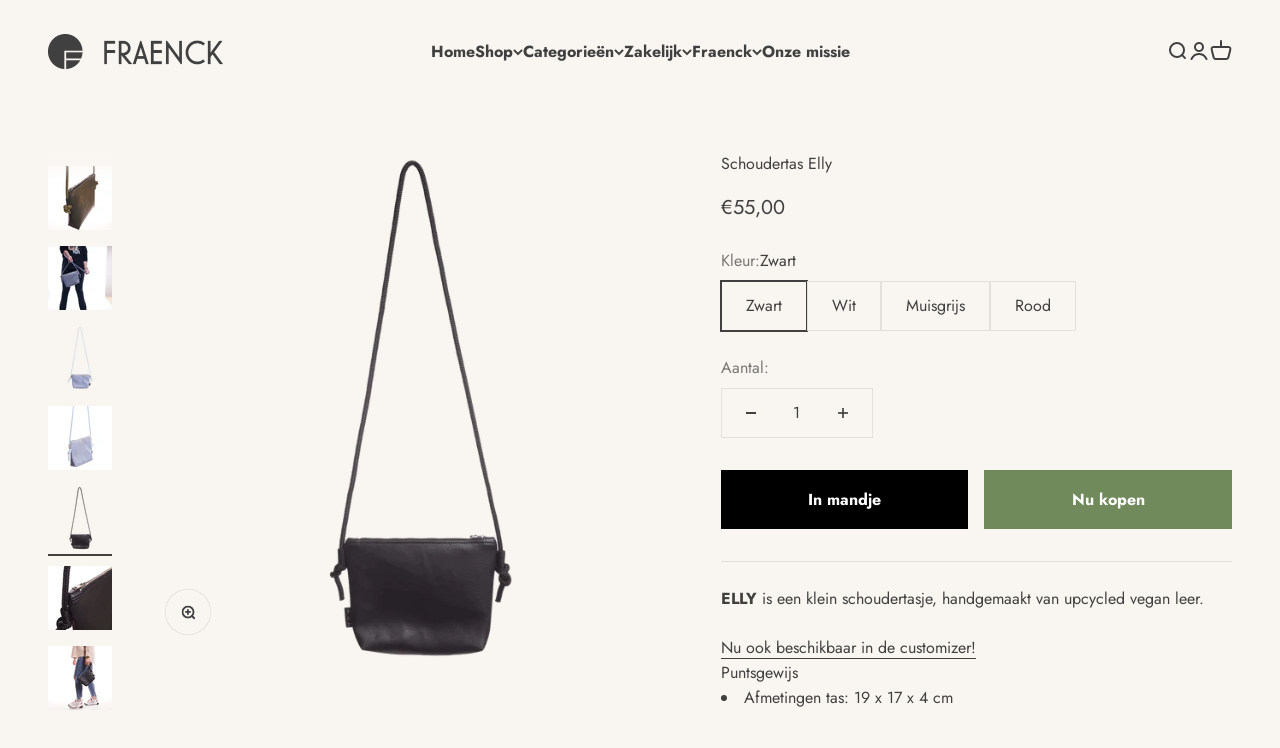

--- FILE ---
content_type: text/html; charset=utf-8
request_url: https://fraenck.com/products/schoudertas-elly?variant=32684229361708
body_size: 41748
content:
<!doctype html>

<html class="no-js" lang="nl" dir="ltr">
  <head>
    <meta charset="utf-8">
    <meta name="viewport" content="width=device-width, initial-scale=1.0, height=device-height, minimum-scale=1.0, maximum-scale=1.0">
    <meta name="theme-color" content="#f9f6f1">

    <title>Schoudertas Elly - Fraenck</title><meta name="description" content="ELLY is een klein schoudertasje, handgemaakt van upcycled vegan leer. Duurzaam en inclusief gemaakt in Arnhem!"><link rel="canonical" href="https://fraenck.com/products/schoudertas-elly"><link rel="shortcut icon" href="//fraenck.com/cdn/shop/files/favicon-32x32_25c1fd81-1868-4756-b9db-10cbcf1b7c7d.png?v=1613156207&width=96">
      <link rel="apple-touch-icon" href="//fraenck.com/cdn/shop/files/favicon-32x32_25c1fd81-1868-4756-b9db-10cbcf1b7c7d.png?v=1613156207&width=180"><link rel="preconnect" href="https://cdn.shopify.com">
    <link rel="preconnect" href="https://fonts.shopifycdn.com" crossorigin>
    <link rel="dns-prefetch" href="https://productreviews.shopifycdn.com"><link rel="preload" href="//fraenck.com/cdn/fonts/jost/jost_n7.921dc18c13fa0b0c94c5e2517ffe06139c3615a3.woff2" as="font" type="font/woff2" crossorigin><link rel="preload" href="//fraenck.com/cdn/fonts/jost/jost_n4.d47a1b6347ce4a4c9f437608011273009d91f2b7.woff2" as="font" type="font/woff2" crossorigin><meta property="og:type" content="product">
  <meta property="og:title" content="Schoudertas Elly">
  <meta property="product:price:amount" content="55,00">
  <meta property="product:price:currency" content="EUR"><meta property="og:image" content="http://fraenck.com/cdn/shop/products/elly-925895.png?v=1611749701&width=2048">
  <meta property="og:image:secure_url" content="https://fraenck.com/cdn/shop/products/elly-925895.png?v=1611749701&width=2048">
  <meta property="og:image:width" content="2000">
  <meta property="og:image:height" content="2000"><meta property="og:description" content="ELLY is een klein schoudertasje, handgemaakt van upcycled vegan leer. Duurzaam en inclusief gemaakt in Arnhem!"><meta property="og:url" content="https://fraenck.com/products/schoudertas-elly">
<meta property="og:site_name" content="Fraenck"><meta name="twitter:card" content="summary"><meta name="twitter:title" content="Schoudertas Elly">
  <meta name="twitter:description" content="ELLY is een klein schoudertasje, handgemaakt van upcycled vegan leer. Nu ook beschikbaar in de customizer! Puntsgewijs Afmetingen tas: 19 x 17 x 4 cm Inhoud: circa 0,5 liter Eén binnenvakje Ritssluiting Materiaal: Vegan kunstleer Waterafstotend Langer verhaal ELLY heeft een hengsel die je op maat brengt door gemakkelijk de knopen te verleggen. Stijlvol door haar uitstraling en een handzaam formaat. Door de tas met upcycled vegan leer te vervaardigen heb je een sterk product. Een touwhengsel van sterk polypropyleen maakt de tas compleet. Prettig voor er even tussenuit en avondje stappen.  Let op: de voering kan per tas verschillen omdat we met reststoffen werken. We zorgen altijd voor een mooie combinatie! Nóg meer info Afmeting binnen vakje: 14 x 10 cm Lengte hengsel: tot 125 cm. Makkelijk verstelbaar Makkelijk schoon te maken Goed verhaal  🙌 Deze tas is een echte conversation piece!"><meta name="twitter:image" content="https://fraenck.com/cdn/shop/products/elly-925895.png?crop=center&height=1200&v=1611749701&width=1200">
  <meta name="twitter:image:alt" content="Elly - Fraenck">
  <script type="application/ld+json">
  {
    "@context": "https://schema.org",
    "@type": "Product",
    "productID": 4670215094316,
    "offers": [{
          "@type": "Offer",
          "name": "Zwart",
          "availability":"https://schema.org/InStock",
          "price": 55.0,
          "priceCurrency": "EUR",
          "priceValidUntil": "2026-02-13","sku": "fr-30010-2001-elly","url": "https://fraenck.com/products/schoudertas-elly?variant=32684229132332"
        },
{
          "@type": "Offer",
          "name": "Wit",
          "availability":"https://schema.org/InStock",
          "price": 55.0,
          "priceCurrency": "EUR",
          "priceValidUntil": "2026-02-13","sku": "fr-30010-2901-elly","url": "https://fraenck.com/products/schoudertas-elly?variant=32684229165100"
        },
{
          "@type": "Offer",
          "name": "Muisgrijs",
          "availability":"https://schema.org/InStock",
          "price": 55.0,
          "priceCurrency": "EUR",
          "priceValidUntil": "2026-02-13","sku": "fr-30010-2399-elly","url": "https://fraenck.com/products/schoudertas-elly?variant=32684229197868"
        },
{
          "@type": "Offer",
          "name": "Lichtblauw",
          "availability":"https://schema.org/OutOfStock",
          "price": 55.0,
          "priceCurrency": "EUR",
          "priceValidUntil": "2026-02-13","sku": "fr-30010-8301-elly","url": "https://fraenck.com/products/schoudertas-elly?variant=32684229230636"
        },
{
          "@type": "Offer",
          "name": "Rood",
          "availability":"https://schema.org/InStock",
          "price": 55.0,
          "priceCurrency": "EUR",
          "priceValidUntil": "2026-02-13","sku": "fr-30010-4001-elly","url": "https://fraenck.com/products/schoudertas-elly?variant=32684229263404"
        },
{
          "@type": "Offer",
          "name": "Donkergroen",
          "availability":"https://schema.org/OutOfStock",
          "price": 55.0,
          "priceCurrency": "EUR",
          "priceValidUntil": "2026-02-13","sku": "fr-30010-8001-elly","url": "https://fraenck.com/products/schoudertas-elly?variant=32684229361708"
        }
],"brand": {
      "@type": "Brand",
      "name": "Fraenck"
    },
    "name": "Schoudertas Elly",
    "description": "ELLY is een klein schoudertasje, handgemaakt van upcycled vegan leer.\nNu ook beschikbaar in de customizer!\nPuntsgewijs\n\nAfmetingen tas: 19 x 17 x 4 cm\nInhoud: circa 0,5 liter\nEén binnenvakje\nRitssluiting\nMateriaal: Vegan kunstleer\nWaterafstotend\n\nLanger verhaal\n\nELLY heeft een hengsel die je op maat brengt door gemakkelijk de knopen te verleggen.\nStijlvol door haar uitstraling en een handzaam formaat. Door de tas met upcycled vegan leer te vervaardigen heb je een sterk product. Een touwhengsel van sterk polypropyleen maakt de tas compleet. Prettig voor er even tussenuit en avondje stappen. \nLet op: de voering kan per tas verschillen omdat we met reststoffen werken. We zorgen altijd voor een mooie combinatie!\nNóg meer info\n\n\n\n\nAfmeting binnen vakje: 14 x 10 cm\n\nLengte hengsel: tot 125 cm. Makkelijk verstelbaar\nMakkelijk schoon te maken\n\nGoed verhaal  🙌\n Deze tas is een echte conversation piece! Je haalt niet alleen iets in huis wat er mooi uitziet, het is een item met een mooi verhaal.\n\n",
    "category": "Schoudertas",
    "url": "https://fraenck.com/products/schoudertas-elly",
    "sku": "fr-30010-8001-elly","weight": {
        "@type": "QuantitativeValue",
        "unitCode": "kg",
        "value": 0.2
      },"image": {
      "@type": "ImageObject",
      "url": "https://fraenck.com/cdn/shop/products/elly-925895.png?v=1611749701&width=1024",
      "image": "https://fraenck.com/cdn/shop/products/elly-925895.png?v=1611749701&width=1024",
      "name": "Elly - Fraenck",
      "width": "1024",
      "height": "1024"
    }
  }
  </script>



  <script type="application/ld+json">
  {
    "@context": "https://schema.org",
    "@type": "BreadcrumbList",
  "itemListElement": [{
      "@type": "ListItem",
      "position": 1,
      "name": "Start",
      "item": "https://fraenck.com"
    },{
          "@type": "ListItem",
          "position": 2,
          "name": "Schoudertas Elly",
          "item": "https://fraenck.com/products/schoudertas-elly"
        }]
  }
  </script>

<style>/* Typography (heading) */
  @font-face {
  font-family: Jost;
  font-weight: 700;
  font-style: normal;
  font-display: fallback;
  src: url("//fraenck.com/cdn/fonts/jost/jost_n7.921dc18c13fa0b0c94c5e2517ffe06139c3615a3.woff2") format("woff2"),
       url("//fraenck.com/cdn/fonts/jost/jost_n7.cbfc16c98c1e195f46c536e775e4e959c5f2f22b.woff") format("woff");
}

@font-face {
  font-family: Jost;
  font-weight: 700;
  font-style: italic;
  font-display: fallback;
  src: url("//fraenck.com/cdn/fonts/jost/jost_i7.d8201b854e41e19d7ed9b1a31fe4fe71deea6d3f.woff2") format("woff2"),
       url("//fraenck.com/cdn/fonts/jost/jost_i7.eae515c34e26b6c853efddc3fc0c552e0de63757.woff") format("woff");
}

/* Typography (body) */
  @font-face {
  font-family: Jost;
  font-weight: 400;
  font-style: normal;
  font-display: fallback;
  src: url("//fraenck.com/cdn/fonts/jost/jost_n4.d47a1b6347ce4a4c9f437608011273009d91f2b7.woff2") format("woff2"),
       url("//fraenck.com/cdn/fonts/jost/jost_n4.791c46290e672b3f85c3d1c651ef2efa3819eadd.woff") format("woff");
}

@font-face {
  font-family: Jost;
  font-weight: 400;
  font-style: italic;
  font-display: fallback;
  src: url("//fraenck.com/cdn/fonts/jost/jost_i4.b690098389649750ada222b9763d55796c5283a5.woff2") format("woff2"),
       url("//fraenck.com/cdn/fonts/jost/jost_i4.fd766415a47e50b9e391ae7ec04e2ae25e7e28b0.woff") format("woff");
}

@font-face {
  font-family: Jost;
  font-weight: 700;
  font-style: normal;
  font-display: fallback;
  src: url("//fraenck.com/cdn/fonts/jost/jost_n7.921dc18c13fa0b0c94c5e2517ffe06139c3615a3.woff2") format("woff2"),
       url("//fraenck.com/cdn/fonts/jost/jost_n7.cbfc16c98c1e195f46c536e775e4e959c5f2f22b.woff") format("woff");
}

@font-face {
  font-family: Jost;
  font-weight: 700;
  font-style: italic;
  font-display: fallback;
  src: url("//fraenck.com/cdn/fonts/jost/jost_i7.d8201b854e41e19d7ed9b1a31fe4fe71deea6d3f.woff2") format("woff2"),
       url("//fraenck.com/cdn/fonts/jost/jost_i7.eae515c34e26b6c853efddc3fc0c552e0de63757.woff") format("woff");
}

:root {
    /**
     * ---------------------------------------------------------------------
     * SPACING VARIABLES
     *
     * We are using a spacing inspired from frameworks like Tailwind CSS.
     * ---------------------------------------------------------------------
     */
    --spacing-0-5: 0.125rem; /* 2px */
    --spacing-1: 0.25rem; /* 4px */
    --spacing-1-5: 0.375rem; /* 6px */
    --spacing-2: 0.5rem; /* 8px */
    --spacing-2-5: 0.625rem; /* 10px */
    --spacing-3: 0.75rem; /* 12px */
    --spacing-3-5: 0.875rem; /* 14px */
    --spacing-4: 1rem; /* 16px */
    --spacing-4-5: 1.125rem; /* 18px */
    --spacing-5: 1.25rem; /* 20px */
    --spacing-5-5: 1.375rem; /* 22px */
    --spacing-6: 1.5rem; /* 24px */
    --spacing-6-5: 1.625rem; /* 26px */
    --spacing-7: 1.75rem; /* 28px */
    --spacing-7-5: 1.875rem; /* 30px */
    --spacing-8: 2rem; /* 32px */
    --spacing-8-5: 2.125rem; /* 34px */
    --spacing-9: 2.25rem; /* 36px */
    --spacing-9-5: 2.375rem; /* 38px */
    --spacing-10: 2.5rem; /* 40px */
    --spacing-11: 2.75rem; /* 44px */
    --spacing-12: 3rem; /* 48px */
    --spacing-14: 3.5rem; /* 56px */
    --spacing-16: 4rem; /* 64px */
    --spacing-18: 4.5rem; /* 72px */
    --spacing-20: 5rem; /* 80px */
    --spacing-24: 6rem; /* 96px */
    --spacing-28: 7rem; /* 112px */
    --spacing-32: 8rem; /* 128px */
    --spacing-36: 9rem; /* 144px */
    --spacing-40: 10rem; /* 160px */
    --spacing-44: 11rem; /* 176px */
    --spacing-48: 12rem; /* 192px */
    --spacing-52: 13rem; /* 208px */
    --spacing-56: 14rem; /* 224px */
    --spacing-60: 15rem; /* 240px */
    --spacing-64: 16rem; /* 256px */
    --spacing-72: 18rem; /* 288px */
    --spacing-80: 20rem; /* 320px */
    --spacing-96: 24rem; /* 384px */

    /* Container */
    --container-max-width: 1400px;
    --container-narrow-max-width: 1150px;
    --container-gutter: var(--spacing-5);
    --section-outer-spacing-block: var(--spacing-12);
    --section-inner-max-spacing-block: var(--spacing-10);
    --section-inner-spacing-inline: var(--container-gutter);
    --section-stack-spacing-block: var(--spacing-8);

    /* Grid gutter */
    --grid-gutter: var(--spacing-5);

    /* Product list settings */
    --product-list-row-gap: var(--spacing-8);
    --product-list-column-gap: var(--grid-gutter);

    /* Form settings */
    --input-gap: var(--spacing-2);
    --input-height: 2.625rem;
    --input-padding-inline: var(--spacing-4);

    /* Other sizes */
    --sticky-area-height: calc(var(--sticky-announcement-bar-enabled, 0) * var(--announcement-bar-height, 0px) + var(--sticky-header-enabled, 0) * var(--header-height, 0px));

    /* RTL support */
    --transform-logical-flip: 1;
    --transform-origin-start: left;
    --transform-origin-end: right;

    /**
     * ---------------------------------------------------------------------
     * TYPOGRAPHY
     * ---------------------------------------------------------------------
     */

    /* Font properties */
    --heading-font-family: Jost, sans-serif;
    --heading-font-weight: 700;
    --heading-font-style: normal;
    --heading-text-transform: normal;
    --heading-letter-spacing: -0.01em;
    --text-font-family: Jost, sans-serif;
    --text-font-weight: 400;
    --text-font-style: normal;
    --text-letter-spacing: 0.0em;

    /* Font sizes */
    --text-h0: 3rem;
    --text-h1: 2.5rem;
    --text-h2: 2rem;
    --text-h3: 1.5rem;
    --text-h4: 1.375rem;
    --text-h5: 1.125rem;
    --text-h6: 1rem;
    --text-xs: 0.6875rem;
    --text-sm: 0.75rem;
    --text-base: 0.875rem;
    --text-lg: 1.125rem;

    /**
     * ---------------------------------------------------------------------
     * COLORS
     * ---------------------------------------------------------------------
     */

    /* Color settings */--accent: 64 64 64;
    --text-primary: 64 64 64;
    --background-primary: 249 246 241;
    --dialog-background: 255 255 255;
    --border-color: var(--text-color, var(--text-primary)) / 0.12;

    /* Button colors */
    --button-background-primary: 64 64 64;
    --button-text-primary: 255 255 255;
    --button-background-secondary: 112 138 92;
    --button-text-secondary: 255 255 255;

    /* Status colors */
    --success-background: 238 241 235;
    --success-text: 112 138 92;
    --warning-background: 252 240 227;
    --warning-text: 227 126 22;
    --error-background: 245 229 229;
    --error-text: 170 40 38;

    /* Product colors */
    --on-sale-text: 227 79 79;
    --on-sale-badge-background: 227 79 79;
    --on-sale-badge-text: 255 255 255;
    --sold-out-badge-background: 190 189 185;
    --sold-out-badge-text: 0 0 0;
    --primary-badge-background: 60 97 158;
    --primary-badge-text: 255 255 255;
    --star-color: 255 183 74;
    --product-card-background: 255 255 255;
    --product-card-text: 39 39 39;

    /* Header colors */
    --header-background: 249 246 241;
    --header-text: 64 64 64;

    /* Footer colors */
    --footer-background: 226 217 205;
    --footer-text: 39 39 39;

    /* Rounded variables (used for border radius) */
    --rounded-xs: 0.0rem;
    --rounded-sm: 0.0rem;
    --rounded: 0.0rem;
    --rounded-lg: 0.0rem;
    --rounded-full: 9999px;

    --rounded-button: 0.0rem;
    --rounded-input: 0.0rem;

    /* Box shadow */
    --shadow-sm: 0 2px 8px rgb(var(--text-primary) / 0.0);
    --shadow: 0 5px 15px rgb(var(--text-primary) / 0.0);
    --shadow-md: 0 5px 30px rgb(var(--text-primary) / 0.0);
    --shadow-block: 0px 0px 50px rgb(var(--text-primary) / 0.0);

    /**
     * ---------------------------------------------------------------------
     * OTHER
     * ---------------------------------------------------------------------
     */

    --cursor-close-svg-url: url(//fraenck.com/cdn/shop/t/57/assets/cursor-close.svg?v=147174565022153725511706104842);
    --cursor-zoom-in-svg-url: url(//fraenck.com/cdn/shop/t/57/assets/cursor-zoom-in.svg?v=154953035094101115921706104842);
    --cursor-zoom-out-svg-url: url(//fraenck.com/cdn/shop/t/57/assets/cursor-zoom-out.svg?v=16155520337305705181706104842);
    --checkmark-svg-url: url(//fraenck.com/cdn/shop/t/57/assets/checkmark.svg?v=77552481021870063511706104842);
  }

  [dir="rtl"]:root {
    /* RTL support */
    --transform-logical-flip: -1;
    --transform-origin-start: right;
    --transform-origin-end: left;
  }

  @media screen and (min-width: 700px) {
    :root {
      /* Typography (font size) */
      --text-h0: 4rem;
      --text-h1: 3rem;
      --text-h2: 2.5rem;
      --text-h3: 2rem;
      --text-h4: 1.625rem;
      --text-h5: 1.25rem;
      --text-h6: 1.125rem;

      --text-xs: 0.75rem;
      --text-sm: 0.875rem;
      --text-base: 1.0rem;
      --text-lg: 1.25rem;

      /* Spacing */
      --container-gutter: 2rem;
      --section-outer-spacing-block: var(--spacing-16);
      --section-inner-max-spacing-block: var(--spacing-12);
      --section-inner-spacing-inline: var(--spacing-14);
      --section-stack-spacing-block: var(--spacing-12);

      /* Grid gutter */
      --grid-gutter: var(--spacing-6);

      /* Product list settings */
      --product-list-row-gap: var(--spacing-12);

      /* Form settings */
      --input-gap: 1rem;
      --input-height: 3.125rem;
      --input-padding-inline: var(--spacing-5);
    }
  }

  @media screen and (min-width: 1000px) {
    :root {
      /* Spacing settings */
      --container-gutter: var(--spacing-12);
      --section-outer-spacing-block: var(--spacing-18);
      --section-inner-max-spacing-block: var(--spacing-16);
      --section-inner-spacing-inline: var(--spacing-18);
      --section-stack-spacing-block: var(--spacing-12);
    }
  }

  @media screen and (min-width: 1150px) {
    :root {
      /* Spacing settings */
      --container-gutter: var(--spacing-12);
      --section-outer-spacing-block: var(--spacing-20);
      --section-inner-max-spacing-block: var(--spacing-16);
      --section-inner-spacing-inline: var(--spacing-18);
      --section-stack-spacing-block: var(--spacing-12);
    }
  }

  @media screen and (min-width: 1400px) {
    :root {
      /* Typography (font size) */
      --text-h0: 5rem;
      --text-h1: 3.75rem;
      --text-h2: 3rem;
      --text-h3: 2.25rem;
      --text-h4: 2rem;
      --text-h5: 1.5rem;
      --text-h6: 1.25rem;

      --section-outer-spacing-block: var(--spacing-24);
      --section-inner-max-spacing-block: var(--spacing-18);
      --section-inner-spacing-inline: var(--spacing-20);
    }
  }

  @media screen and (min-width: 1600px) {
    :root {
      --section-outer-spacing-block: var(--spacing-24);
      --section-inner-max-spacing-block: var(--spacing-20);
      --section-inner-spacing-inline: var(--spacing-24);
    }
  }

  /**
   * ---------------------------------------------------------------------
   * LIQUID DEPENDANT CSS
   *
   * Our main CSS is Liquid free, but some very specific features depend on
   * theme settings, so we have them here
   * ---------------------------------------------------------------------
   */@media screen and (pointer: fine) {
        /* The !important are for the Shopify Payment button to ensure we override the default from Shopify styles */
        .button:not([disabled]):not(.button--outline):hover, .btn:not([disabled]):hover, .shopify-payment-button__button--unbranded:not([disabled]):hover {
          background-color: transparent !important;
          color: rgb(var(--button-outline-color) / var(--button-background-opacity, 1)) !important;
          box-shadow: inset 0 0 0 2px currentColor !important;
        }

        .button--outline:not([disabled]):hover {
          background: rgb(var(--button-background));
          color: rgb(var(--button-text-color));
          box-shadow: inset 0 0 0 2px rgb(var(--button-background));
        }
      }</style><script>
  document.documentElement.classList.replace('no-js', 'js');

  // This allows to expose several variables to the global scope, to be used in scripts
  window.themeVariables = {
    settings: {
      showPageTransition: false,
      headingApparition: "split_rotation",
      pageType: "product",
      moneyFormat: "€{{amount_with_comma_separator}}",
      moneyWithCurrencyFormat: "€{{amount_with_comma_separator}} EUR",
      currencyCodeEnabled: false,
      cartType: "drawer",
      showDiscount: true,
      discountMode: "saving"
    },

    strings: {
      accessibilityClose: "Sluiten",
      accessibilityNext: "Volgende",
      accessibilityPrevious: "Vorige",
      addToCartButton: "In mandje",
      soldOutButton: "Uitverkocht",
      preOrderButton: "Vooruitbestellen",
      unavailableButton: "Niet beschikbaar",
      closeGallery: "Galerie sluiten",
      zoomGallery: "In-\/uitzoomen",
      errorGallery: "Afbeelding kan niet worden geladen",
      soldOutBadge: "Uitverkocht",
      discountBadge: "Bespaar @@",
      sku: "SKU:",
      searchNoResults: "Er konden geen resultaten worden gevonden.",
      addOrderNote: "Bestelnotitie toevoegen",
      editOrderNote: "Bestelnotitie bewerken",
      shippingEstimatorNoResults: "Sorry, we verzenden niet naar je adres.",
      shippingEstimatorOneResult: "Er is één verzendtarief voor je adres:",
      shippingEstimatorMultipleResults: "Er zijn meerdere verzendtarieven voor je adres:",
      shippingEstimatorError: "Er zijn een of meer fouten opgetreden bij het ophalen van de verzendtarieven:"
    },

    breakpoints: {
      'sm': 'screen and (min-width: 700px)',
      'md': 'screen and (min-width: 1000px)',
      'lg': 'screen and (min-width: 1150px)',
      'xl': 'screen and (min-width: 1400px)',

      'sm-max': 'screen and (max-width: 699px)',
      'md-max': 'screen and (max-width: 999px)',
      'lg-max': 'screen and (max-width: 1149px)',
      'xl-max': 'screen and (max-width: 1399px)'
    }
  };// For detecting native share
  document.documentElement.classList.add(`native-share--${navigator.share ? 'enabled' : 'disabled'}`);// We save the product ID in local storage to be eventually used for recently viewed section
    try {
      const recentlyViewedProducts = new Set(JSON.parse(localStorage.getItem('theme:recently-viewed-products') || '[]'));

      recentlyViewedProducts.delete(4670215094316); // Delete first to re-move the product
      recentlyViewedProducts.add(4670215094316);

      localStorage.setItem('theme:recently-viewed-products', JSON.stringify(Array.from(recentlyViewedProducts.values()).reverse()));
    } catch (e) {
      // Safari in private mode does not allow setting item, we silently fail
    }</script><script type="module" src="//fraenck.com/cdn/shop/t/57/assets/vendor.min.js?v=110209841862038618801706104814"></script>
    <script type="module" src="//fraenck.com/cdn/shop/t/57/assets/theme.js?v=173129717455912246411706867126"></script>
    <script type="module" src="//fraenck.com/cdn/shop/t/57/assets/sections.js?v=119354050370987751891706867127"></script>

    <script>window.performance && window.performance.mark && window.performance.mark('shopify.content_for_header.start');</script><meta name="google-site-verification" content="Mj0SHueL3M2SOlV5eq1Ax_3jR1YA9aXbBI7SICP6CXY">
<meta name="facebook-domain-verification" content="kyvrui9yy72x6y3lodp6aha07vnmzd">
<meta name="facebook-domain-verification" content="geffmfrnk2xp2zlfls02yjj20rxb5h">
<meta name="google-site-verification" content="H9n8G2sZ-Kj-oTdXuTuN2t8a1gYv_ruFOPjmfBcfHOc">
<meta id="shopify-digital-wallet" name="shopify-digital-wallet" content="/33760247852/digital_wallets/dialog">
<meta name="shopify-checkout-api-token" content="125b3906c6db17001c46f2a1732809e1">
<meta id="in-context-paypal-metadata" data-shop-id="33760247852" data-venmo-supported="false" data-environment="production" data-locale="nl_NL" data-paypal-v4="true" data-currency="EUR">
<link rel="alternate" hreflang="x-default" href="https://fraenck.com/products/schoudertas-elly">
<link rel="alternate" hreflang="nl" href="https://fraenck.com/products/schoudertas-elly">
<link rel="alternate" hreflang="nl-BE" href="https://fraenck.com/nl-be/products/schoudertas-elly">
<link rel="alternate" type="application/json+oembed" href="https://fraenck.com/products/schoudertas-elly.oembed">
<script async="async" src="/checkouts/internal/preloads.js?locale=nl-NL"></script>
<script id="apple-pay-shop-capabilities" type="application/json">{"shopId":33760247852,"countryCode":"NL","currencyCode":"EUR","merchantCapabilities":["supports3DS"],"merchantId":"gid:\/\/shopify\/Shop\/33760247852","merchantName":"Fraenck","requiredBillingContactFields":["postalAddress","email"],"requiredShippingContactFields":["postalAddress","email"],"shippingType":"shipping","supportedNetworks":["visa","maestro","masterCard","amex"],"total":{"type":"pending","label":"Fraenck","amount":"1.00"},"shopifyPaymentsEnabled":true,"supportsSubscriptions":true}</script>
<script id="shopify-features" type="application/json">{"accessToken":"125b3906c6db17001c46f2a1732809e1","betas":["rich-media-storefront-analytics"],"domain":"fraenck.com","predictiveSearch":true,"shopId":33760247852,"locale":"nl"}</script>
<script>var Shopify = Shopify || {};
Shopify.shop = "fraenck.myshopify.com";
Shopify.locale = "nl";
Shopify.currency = {"active":"EUR","rate":"1.0"};
Shopify.country = "NL";
Shopify.theme = {"name":"Impact (published 26-01-24)","id":157672997191,"schema_name":"Impact","schema_version":"4.8.0","theme_store_id":1190,"role":"main"};
Shopify.theme.handle = "null";
Shopify.theme.style = {"id":null,"handle":null};
Shopify.cdnHost = "fraenck.com/cdn";
Shopify.routes = Shopify.routes || {};
Shopify.routes.root = "/";</script>
<script type="module">!function(o){(o.Shopify=o.Shopify||{}).modules=!0}(window);</script>
<script>!function(o){function n(){var o=[];function n(){o.push(Array.prototype.slice.apply(arguments))}return n.q=o,n}var t=o.Shopify=o.Shopify||{};t.loadFeatures=n(),t.autoloadFeatures=n()}(window);</script>
<script id="shop-js-analytics" type="application/json">{"pageType":"product"}</script>
<script defer="defer" async type="module" src="//fraenck.com/cdn/shopifycloud/shop-js/modules/v2/client.init-shop-cart-sync_vOV-a8uK.nl.esm.js"></script>
<script defer="defer" async type="module" src="//fraenck.com/cdn/shopifycloud/shop-js/modules/v2/chunk.common_CJhj07vB.esm.js"></script>
<script defer="defer" async type="module" src="//fraenck.com/cdn/shopifycloud/shop-js/modules/v2/chunk.modal_CUgVXUZf.esm.js"></script>
<script type="module">
  await import("//fraenck.com/cdn/shopifycloud/shop-js/modules/v2/client.init-shop-cart-sync_vOV-a8uK.nl.esm.js");
await import("//fraenck.com/cdn/shopifycloud/shop-js/modules/v2/chunk.common_CJhj07vB.esm.js");
await import("//fraenck.com/cdn/shopifycloud/shop-js/modules/v2/chunk.modal_CUgVXUZf.esm.js");

  window.Shopify.SignInWithShop?.initShopCartSync?.({"fedCMEnabled":true,"windoidEnabled":true});

</script>
<script>(function() {
  var isLoaded = false;
  function asyncLoad() {
    if (isLoaded) return;
    isLoaded = true;
    var urls = ["https:\/\/shopify.covet.pics\/covet-pics-widget-inject.js?shop=fraenck.myshopify.com","https:\/\/s3.amazonaws.com\/pixelpop\/usercontent\/scripts\/ffb32783-acee-4174-8e47-2d6bd17a7707\/pixelpop.js?shop=fraenck.myshopify.com"];
    for (var i = 0; i < urls.length; i++) {
      var s = document.createElement('script');
      s.type = 'text/javascript';
      s.async = true;
      s.src = urls[i];
      var x = document.getElementsByTagName('script')[0];
      x.parentNode.insertBefore(s, x);
    }
  };
  if(window.attachEvent) {
    window.attachEvent('onload', asyncLoad);
  } else {
    window.addEventListener('load', asyncLoad, false);
  }
})();</script>
<script id="__st">var __st={"a":33760247852,"offset":3600,"reqid":"68f56735-f2af-41ba-a04e-5e8b0dcfc4ea-1770131144","pageurl":"fraenck.com\/products\/schoudertas-elly?variant=32684229361708","u":"ef1552a50806","p":"product","rtyp":"product","rid":4670215094316};</script>
<script>window.ShopifyPaypalV4VisibilityTracking = true;</script>
<script id="captcha-bootstrap">!function(){'use strict';const t='contact',e='account',n='new_comment',o=[[t,t],['blogs',n],['comments',n],[t,'customer']],c=[[e,'customer_login'],[e,'guest_login'],[e,'recover_customer_password'],[e,'create_customer']],r=t=>t.map((([t,e])=>`form[action*='/${t}']:not([data-nocaptcha='true']) input[name='form_type'][value='${e}']`)).join(','),a=t=>()=>t?[...document.querySelectorAll(t)].map((t=>t.form)):[];function s(){const t=[...o],e=r(t);return a(e)}const i='password',u='form_key',d=['recaptcha-v3-token','g-recaptcha-response','h-captcha-response',i],f=()=>{try{return window.sessionStorage}catch{return}},m='__shopify_v',_=t=>t.elements[u];function p(t,e,n=!1){try{const o=window.sessionStorage,c=JSON.parse(o.getItem(e)),{data:r}=function(t){const{data:e,action:n}=t;return t[m]||n?{data:e,action:n}:{data:t,action:n}}(c);for(const[e,n]of Object.entries(r))t.elements[e]&&(t.elements[e].value=n);n&&o.removeItem(e)}catch(o){console.error('form repopulation failed',{error:o})}}const l='form_type',E='cptcha';function T(t){t.dataset[E]=!0}const w=window,h=w.document,L='Shopify',v='ce_forms',y='captcha';let A=!1;((t,e)=>{const n=(g='f06e6c50-85a8-45c8-87d0-21a2b65856fe',I='https://cdn.shopify.com/shopifycloud/storefront-forms-hcaptcha/ce_storefront_forms_captcha_hcaptcha.v1.5.2.iife.js',D={infoText:'Beschermd door hCaptcha',privacyText:'Privacy',termsText:'Voorwaarden'},(t,e,n)=>{const o=w[L][v],c=o.bindForm;if(c)return c(t,g,e,D).then(n);var r;o.q.push([[t,g,e,D],n]),r=I,A||(h.body.append(Object.assign(h.createElement('script'),{id:'captcha-provider',async:!0,src:r})),A=!0)});var g,I,D;w[L]=w[L]||{},w[L][v]=w[L][v]||{},w[L][v].q=[],w[L][y]=w[L][y]||{},w[L][y].protect=function(t,e){n(t,void 0,e),T(t)},Object.freeze(w[L][y]),function(t,e,n,w,h,L){const[v,y,A,g]=function(t,e,n){const i=e?o:[],u=t?c:[],d=[...i,...u],f=r(d),m=r(i),_=r(d.filter((([t,e])=>n.includes(e))));return[a(f),a(m),a(_),s()]}(w,h,L),I=t=>{const e=t.target;return e instanceof HTMLFormElement?e:e&&e.form},D=t=>v().includes(t);t.addEventListener('submit',(t=>{const e=I(t);if(!e)return;const n=D(e)&&!e.dataset.hcaptchaBound&&!e.dataset.recaptchaBound,o=_(e),c=g().includes(e)&&(!o||!o.value);(n||c)&&t.preventDefault(),c&&!n&&(function(t){try{if(!f())return;!function(t){const e=f();if(!e)return;const n=_(t);if(!n)return;const o=n.value;o&&e.removeItem(o)}(t);const e=Array.from(Array(32),(()=>Math.random().toString(36)[2])).join('');!function(t,e){_(t)||t.append(Object.assign(document.createElement('input'),{type:'hidden',name:u})),t.elements[u].value=e}(t,e),function(t,e){const n=f();if(!n)return;const o=[...t.querySelectorAll(`input[type='${i}']`)].map((({name:t})=>t)),c=[...d,...o],r={};for(const[a,s]of new FormData(t).entries())c.includes(a)||(r[a]=s);n.setItem(e,JSON.stringify({[m]:1,action:t.action,data:r}))}(t,e)}catch(e){console.error('failed to persist form',e)}}(e),e.submit())}));const S=(t,e)=>{t&&!t.dataset[E]&&(n(t,e.some((e=>e===t))),T(t))};for(const o of['focusin','change'])t.addEventListener(o,(t=>{const e=I(t);D(e)&&S(e,y())}));const B=e.get('form_key'),M=e.get(l),P=B&&M;t.addEventListener('DOMContentLoaded',(()=>{const t=y();if(P)for(const e of t)e.elements[l].value===M&&p(e,B);[...new Set([...A(),...v().filter((t=>'true'===t.dataset.shopifyCaptcha))])].forEach((e=>S(e,t)))}))}(h,new URLSearchParams(w.location.search),n,t,e,['guest_login'])})(!0,!0)}();</script>
<script integrity="sha256-4kQ18oKyAcykRKYeNunJcIwy7WH5gtpwJnB7kiuLZ1E=" data-source-attribution="shopify.loadfeatures" defer="defer" src="//fraenck.com/cdn/shopifycloud/storefront/assets/storefront/load_feature-a0a9edcb.js" crossorigin="anonymous"></script>
<script data-source-attribution="shopify.dynamic_checkout.dynamic.init">var Shopify=Shopify||{};Shopify.PaymentButton=Shopify.PaymentButton||{isStorefrontPortableWallets:!0,init:function(){window.Shopify.PaymentButton.init=function(){};var t=document.createElement("script");t.src="https://fraenck.com/cdn/shopifycloud/portable-wallets/latest/portable-wallets.nl.js",t.type="module",document.head.appendChild(t)}};
</script>
<script data-source-attribution="shopify.dynamic_checkout.buyer_consent">
  function portableWalletsHideBuyerConsent(e){var t=document.getElementById("shopify-buyer-consent"),n=document.getElementById("shopify-subscription-policy-button");t&&n&&(t.classList.add("hidden"),t.setAttribute("aria-hidden","true"),n.removeEventListener("click",e))}function portableWalletsShowBuyerConsent(e){var t=document.getElementById("shopify-buyer-consent"),n=document.getElementById("shopify-subscription-policy-button");t&&n&&(t.classList.remove("hidden"),t.removeAttribute("aria-hidden"),n.addEventListener("click",e))}window.Shopify?.PaymentButton&&(window.Shopify.PaymentButton.hideBuyerConsent=portableWalletsHideBuyerConsent,window.Shopify.PaymentButton.showBuyerConsent=portableWalletsShowBuyerConsent);
</script>
<script>
  function portableWalletsCleanup(e){e&&e.src&&console.error("Failed to load portable wallets script "+e.src);var t=document.querySelectorAll("shopify-accelerated-checkout .shopify-payment-button__skeleton, shopify-accelerated-checkout-cart .wallet-cart-button__skeleton"),e=document.getElementById("shopify-buyer-consent");for(let e=0;e<t.length;e++)t[e].remove();e&&e.remove()}function portableWalletsNotLoadedAsModule(e){e instanceof ErrorEvent&&"string"==typeof e.message&&e.message.includes("import.meta")&&"string"==typeof e.filename&&e.filename.includes("portable-wallets")&&(window.removeEventListener("error",portableWalletsNotLoadedAsModule),window.Shopify.PaymentButton.failedToLoad=e,"loading"===document.readyState?document.addEventListener("DOMContentLoaded",window.Shopify.PaymentButton.init):window.Shopify.PaymentButton.init())}window.addEventListener("error",portableWalletsNotLoadedAsModule);
</script>

<script type="module" src="https://fraenck.com/cdn/shopifycloud/portable-wallets/latest/portable-wallets.nl.js" onError="portableWalletsCleanup(this)" crossorigin="anonymous"></script>
<script nomodule>
  document.addEventListener("DOMContentLoaded", portableWalletsCleanup);
</script>

<link id="shopify-accelerated-checkout-styles" rel="stylesheet" media="screen" href="https://fraenck.com/cdn/shopifycloud/portable-wallets/latest/accelerated-checkout-backwards-compat.css" crossorigin="anonymous">
<style id="shopify-accelerated-checkout-cart">
        #shopify-buyer-consent {
  margin-top: 1em;
  display: inline-block;
  width: 100%;
}

#shopify-buyer-consent.hidden {
  display: none;
}

#shopify-subscription-policy-button {
  background: none;
  border: none;
  padding: 0;
  text-decoration: underline;
  font-size: inherit;
  cursor: pointer;
}

#shopify-subscription-policy-button::before {
  box-shadow: none;
}

      </style>

<script>window.performance && window.performance.mark && window.performance.mark('shopify.content_for_header.end');</script>
<link href="//fraenck.com/cdn/shop/t/57/assets/theme.css?v=136002064811057232651707733432" rel="stylesheet" type="text/css" media="all" /><!--Gem_Page_Header_Script-->
<!-- "snippets/gem-app-header-scripts.liquid" was not rendered, the associated app was uninstalled -->
<!--End_Gem_Page_Header_Script-->
<link href="https://monorail-edge.shopifysvc.com" rel="dns-prefetch">
<script>(function(){if ("sendBeacon" in navigator && "performance" in window) {try {var session_token_from_headers = performance.getEntriesByType('navigation')[0].serverTiming.find(x => x.name == '_s').description;} catch {var session_token_from_headers = undefined;}var session_cookie_matches = document.cookie.match(/_shopify_s=([^;]*)/);var session_token_from_cookie = session_cookie_matches && session_cookie_matches.length === 2 ? session_cookie_matches[1] : "";var session_token = session_token_from_headers || session_token_from_cookie || "";function handle_abandonment_event(e) {var entries = performance.getEntries().filter(function(entry) {return /monorail-edge.shopifysvc.com/.test(entry.name);});if (!window.abandonment_tracked && entries.length === 0) {window.abandonment_tracked = true;var currentMs = Date.now();var navigation_start = performance.timing.navigationStart;var payload = {shop_id: 33760247852,url: window.location.href,navigation_start,duration: currentMs - navigation_start,session_token,page_type: "product"};window.navigator.sendBeacon("https://monorail-edge.shopifysvc.com/v1/produce", JSON.stringify({schema_id: "online_store_buyer_site_abandonment/1.1",payload: payload,metadata: {event_created_at_ms: currentMs,event_sent_at_ms: currentMs}}));}}window.addEventListener('pagehide', handle_abandonment_event);}}());</script>
<script id="web-pixels-manager-setup">(function e(e,d,r,n,o){if(void 0===o&&(o={}),!Boolean(null===(a=null===(i=window.Shopify)||void 0===i?void 0:i.analytics)||void 0===a?void 0:a.replayQueue)){var i,a;window.Shopify=window.Shopify||{};var t=window.Shopify;t.analytics=t.analytics||{};var s=t.analytics;s.replayQueue=[],s.publish=function(e,d,r){return s.replayQueue.push([e,d,r]),!0};try{self.performance.mark("wpm:start")}catch(e){}var l=function(){var e={modern:/Edge?\/(1{2}[4-9]|1[2-9]\d|[2-9]\d{2}|\d{4,})\.\d+(\.\d+|)|Firefox\/(1{2}[4-9]|1[2-9]\d|[2-9]\d{2}|\d{4,})\.\d+(\.\d+|)|Chrom(ium|e)\/(9{2}|\d{3,})\.\d+(\.\d+|)|(Maci|X1{2}).+ Version\/(15\.\d+|(1[6-9]|[2-9]\d|\d{3,})\.\d+)([,.]\d+|)( \(\w+\)|)( Mobile\/\w+|) Safari\/|Chrome.+OPR\/(9{2}|\d{3,})\.\d+\.\d+|(CPU[ +]OS|iPhone[ +]OS|CPU[ +]iPhone|CPU IPhone OS|CPU iPad OS)[ +]+(15[._]\d+|(1[6-9]|[2-9]\d|\d{3,})[._]\d+)([._]\d+|)|Android:?[ /-](13[3-9]|1[4-9]\d|[2-9]\d{2}|\d{4,})(\.\d+|)(\.\d+|)|Android.+Firefox\/(13[5-9]|1[4-9]\d|[2-9]\d{2}|\d{4,})\.\d+(\.\d+|)|Android.+Chrom(ium|e)\/(13[3-9]|1[4-9]\d|[2-9]\d{2}|\d{4,})\.\d+(\.\d+|)|SamsungBrowser\/([2-9]\d|\d{3,})\.\d+/,legacy:/Edge?\/(1[6-9]|[2-9]\d|\d{3,})\.\d+(\.\d+|)|Firefox\/(5[4-9]|[6-9]\d|\d{3,})\.\d+(\.\d+|)|Chrom(ium|e)\/(5[1-9]|[6-9]\d|\d{3,})\.\d+(\.\d+|)([\d.]+$|.*Safari\/(?![\d.]+ Edge\/[\d.]+$))|(Maci|X1{2}).+ Version\/(10\.\d+|(1[1-9]|[2-9]\d|\d{3,})\.\d+)([,.]\d+|)( \(\w+\)|)( Mobile\/\w+|) Safari\/|Chrome.+OPR\/(3[89]|[4-9]\d|\d{3,})\.\d+\.\d+|(CPU[ +]OS|iPhone[ +]OS|CPU[ +]iPhone|CPU IPhone OS|CPU iPad OS)[ +]+(10[._]\d+|(1[1-9]|[2-9]\d|\d{3,})[._]\d+)([._]\d+|)|Android:?[ /-](13[3-9]|1[4-9]\d|[2-9]\d{2}|\d{4,})(\.\d+|)(\.\d+|)|Mobile Safari.+OPR\/([89]\d|\d{3,})\.\d+\.\d+|Android.+Firefox\/(13[5-9]|1[4-9]\d|[2-9]\d{2}|\d{4,})\.\d+(\.\d+|)|Android.+Chrom(ium|e)\/(13[3-9]|1[4-9]\d|[2-9]\d{2}|\d{4,})\.\d+(\.\d+|)|Android.+(UC? ?Browser|UCWEB|U3)[ /]?(15\.([5-9]|\d{2,})|(1[6-9]|[2-9]\d|\d{3,})\.\d+)\.\d+|SamsungBrowser\/(5\.\d+|([6-9]|\d{2,})\.\d+)|Android.+MQ{2}Browser\/(14(\.(9|\d{2,})|)|(1[5-9]|[2-9]\d|\d{3,})(\.\d+|))(\.\d+|)|K[Aa][Ii]OS\/(3\.\d+|([4-9]|\d{2,})\.\d+)(\.\d+|)/},d=e.modern,r=e.legacy,n=navigator.userAgent;return n.match(d)?"modern":n.match(r)?"legacy":"unknown"}(),u="modern"===l?"modern":"legacy",c=(null!=n?n:{modern:"",legacy:""})[u],f=function(e){return[e.baseUrl,"/wpm","/b",e.hashVersion,"modern"===e.buildTarget?"m":"l",".js"].join("")}({baseUrl:d,hashVersion:r,buildTarget:u}),m=function(e){var d=e.version,r=e.bundleTarget,n=e.surface,o=e.pageUrl,i=e.monorailEndpoint;return{emit:function(e){var a=e.status,t=e.errorMsg,s=(new Date).getTime(),l=JSON.stringify({metadata:{event_sent_at_ms:s},events:[{schema_id:"web_pixels_manager_load/3.1",payload:{version:d,bundle_target:r,page_url:o,status:a,surface:n,error_msg:t},metadata:{event_created_at_ms:s}}]});if(!i)return console&&console.warn&&console.warn("[Web Pixels Manager] No Monorail endpoint provided, skipping logging."),!1;try{return self.navigator.sendBeacon.bind(self.navigator)(i,l)}catch(e){}var u=new XMLHttpRequest;try{return u.open("POST",i,!0),u.setRequestHeader("Content-Type","text/plain"),u.send(l),!0}catch(e){return console&&console.warn&&console.warn("[Web Pixels Manager] Got an unhandled error while logging to Monorail."),!1}}}}({version:r,bundleTarget:l,surface:e.surface,pageUrl:self.location.href,monorailEndpoint:e.monorailEndpoint});try{o.browserTarget=l,function(e){var d=e.src,r=e.async,n=void 0===r||r,o=e.onload,i=e.onerror,a=e.sri,t=e.scriptDataAttributes,s=void 0===t?{}:t,l=document.createElement("script"),u=document.querySelector("head"),c=document.querySelector("body");if(l.async=n,l.src=d,a&&(l.integrity=a,l.crossOrigin="anonymous"),s)for(var f in s)if(Object.prototype.hasOwnProperty.call(s,f))try{l.dataset[f]=s[f]}catch(e){}if(o&&l.addEventListener("load",o),i&&l.addEventListener("error",i),u)u.appendChild(l);else{if(!c)throw new Error("Did not find a head or body element to append the script");c.appendChild(l)}}({src:f,async:!0,onload:function(){if(!function(){var e,d;return Boolean(null===(d=null===(e=window.Shopify)||void 0===e?void 0:e.analytics)||void 0===d?void 0:d.initialized)}()){var d=window.webPixelsManager.init(e)||void 0;if(d){var r=window.Shopify.analytics;r.replayQueue.forEach((function(e){var r=e[0],n=e[1],o=e[2];d.publishCustomEvent(r,n,o)})),r.replayQueue=[],r.publish=d.publishCustomEvent,r.visitor=d.visitor,r.initialized=!0}}},onerror:function(){return m.emit({status:"failed",errorMsg:"".concat(f," has failed to load")})},sri:function(e){var d=/^sha384-[A-Za-z0-9+/=]+$/;return"string"==typeof e&&d.test(e)}(c)?c:"",scriptDataAttributes:o}),m.emit({status:"loading"})}catch(e){m.emit({status:"failed",errorMsg:(null==e?void 0:e.message)||"Unknown error"})}}})({shopId: 33760247852,storefrontBaseUrl: "https://fraenck.com",extensionsBaseUrl: "https://extensions.shopifycdn.com/cdn/shopifycloud/web-pixels-manager",monorailEndpoint: "https://monorail-edge.shopifysvc.com/unstable/produce_batch",surface: "storefront-renderer",enabledBetaFlags: ["2dca8a86"],webPixelsConfigList: [{"id":"1006928199","configuration":"{\"config\":\"{\\\"pixel_id\\\":\\\"AW-806976828\\\",\\\"target_country\\\":\\\"NL\\\",\\\"gtag_events\\\":[{\\\"type\\\":\\\"search\\\",\\\"action_label\\\":\\\"AW-806976828\\\/3xuYCKHFgdcBELz65YAD\\\"},{\\\"type\\\":\\\"begin_checkout\\\",\\\"action_label\\\":\\\"AW-806976828\\\/WjlxCJ7FgdcBELz65YAD\\\"},{\\\"type\\\":\\\"view_item\\\",\\\"action_label\\\":[\\\"AW-806976828\\\/NkahCJjFgdcBELz65YAD\\\",\\\"MC-ESEQ4QTWJ6\\\"]},{\\\"type\\\":\\\"purchase\\\",\\\"action_label\\\":[\\\"AW-806976828\\\/9fUFCJXFgdcBELz65YAD\\\",\\\"MC-ESEQ4QTWJ6\\\"]},{\\\"type\\\":\\\"page_view\\\",\\\"action_label\\\":[\\\"AW-806976828\\\/J7VwCJLFgdcBELz65YAD\\\",\\\"MC-ESEQ4QTWJ6\\\"]},{\\\"type\\\":\\\"add_payment_info\\\",\\\"action_label\\\":\\\"AW-806976828\\\/ZRolCKTFgdcBELz65YAD\\\"},{\\\"type\\\":\\\"add_to_cart\\\",\\\"action_label\\\":\\\"AW-806976828\\\/z6gICJvFgdcBELz65YAD\\\"}],\\\"enable_monitoring_mode\\\":false}\"}","eventPayloadVersion":"v1","runtimeContext":"OPEN","scriptVersion":"b2a88bafab3e21179ed38636efcd8a93","type":"APP","apiClientId":1780363,"privacyPurposes":[],"dataSharingAdjustments":{"protectedCustomerApprovalScopes":["read_customer_address","read_customer_email","read_customer_name","read_customer_personal_data","read_customer_phone"]}},{"id":"282034503","configuration":"{\"pixel_id\":\"1772838819643852\",\"pixel_type\":\"facebook_pixel\",\"metaapp_system_user_token\":\"-\"}","eventPayloadVersion":"v1","runtimeContext":"OPEN","scriptVersion":"ca16bc87fe92b6042fbaa3acc2fbdaa6","type":"APP","apiClientId":2329312,"privacyPurposes":["ANALYTICS","MARKETING","SALE_OF_DATA"],"dataSharingAdjustments":{"protectedCustomerApprovalScopes":["read_customer_address","read_customer_email","read_customer_name","read_customer_personal_data","read_customer_phone"]}},{"id":"188612935","eventPayloadVersion":"v1","runtimeContext":"LAX","scriptVersion":"1","type":"CUSTOM","privacyPurposes":["ANALYTICS"],"name":"Google Analytics tag (migrated)"},{"id":"227180871","eventPayloadVersion":"1","runtimeContext":"LAX","scriptVersion":"2","type":"CUSTOM","privacyPurposes":["ANALYTICS","MARKETING","SALE_OF_DATA"],"name":"Project Cece"},{"id":"shopify-app-pixel","configuration":"{}","eventPayloadVersion":"v1","runtimeContext":"STRICT","scriptVersion":"0450","apiClientId":"shopify-pixel","type":"APP","privacyPurposes":["ANALYTICS","MARKETING"]},{"id":"shopify-custom-pixel","eventPayloadVersion":"v1","runtimeContext":"LAX","scriptVersion":"0450","apiClientId":"shopify-pixel","type":"CUSTOM","privacyPurposes":["ANALYTICS","MARKETING"]}],isMerchantRequest: false,initData: {"shop":{"name":"Fraenck","paymentSettings":{"currencyCode":"EUR"},"myshopifyDomain":"fraenck.myshopify.com","countryCode":"NL","storefrontUrl":"https:\/\/fraenck.com"},"customer":null,"cart":null,"checkout":null,"productVariants":[{"price":{"amount":55.0,"currencyCode":"EUR"},"product":{"title":"Schoudertas Elly","vendor":"Fraenck","id":"4670215094316","untranslatedTitle":"Schoudertas Elly","url":"\/products\/schoudertas-elly","type":"Schoudertas"},"id":"32684229132332","image":{"src":"\/\/fraenck.com\/cdn\/shop\/products\/elly-915808.png?v=1611749701"},"sku":"fr-30010-2001-elly","title":"Zwart","untranslatedTitle":"Zwart"},{"price":{"amount":55.0,"currencyCode":"EUR"},"product":{"title":"Schoudertas Elly","vendor":"Fraenck","id":"4670215094316","untranslatedTitle":"Schoudertas Elly","url":"\/products\/schoudertas-elly","type":"Schoudertas"},"id":"32684229165100","image":{"src":"\/\/fraenck.com\/cdn\/shop\/products\/elly-329212.png?v=1611749701"},"sku":"fr-30010-2901-elly","title":"Wit","untranslatedTitle":"Wit"},{"price":{"amount":55.0,"currencyCode":"EUR"},"product":{"title":"Schoudertas Elly","vendor":"Fraenck","id":"4670215094316","untranslatedTitle":"Schoudertas Elly","url":"\/products\/schoudertas-elly","type":"Schoudertas"},"id":"32684229197868","image":{"src":"\/\/fraenck.com\/cdn\/shop\/products\/elly-557875.png?v=1611749701"},"sku":"fr-30010-2399-elly","title":"Muisgrijs","untranslatedTitle":"Muisgrijs"},{"price":{"amount":55.0,"currencyCode":"EUR"},"product":{"title":"Schoudertas Elly","vendor":"Fraenck","id":"4670215094316","untranslatedTitle":"Schoudertas Elly","url":"\/products\/schoudertas-elly","type":"Schoudertas"},"id":"32684229230636","image":{"src":"\/\/fraenck.com\/cdn\/shop\/products\/elly-552714.png?v=1611749701"},"sku":"fr-30010-8301-elly","title":"Lichtblauw","untranslatedTitle":"Lichtblauw"},{"price":{"amount":55.0,"currencyCode":"EUR"},"product":{"title":"Schoudertas Elly","vendor":"Fraenck","id":"4670215094316","untranslatedTitle":"Schoudertas Elly","url":"\/products\/schoudertas-elly","type":"Schoudertas"},"id":"32684229263404","image":{"src":"\/\/fraenck.com\/cdn\/shop\/products\/elly-937377.png?v=1611749701"},"sku":"fr-30010-4001-elly","title":"Rood","untranslatedTitle":"Rood"},{"price":{"amount":55.0,"currencyCode":"EUR"},"product":{"title":"Schoudertas Elly","vendor":"Fraenck","id":"4670215094316","untranslatedTitle":"Schoudertas Elly","url":"\/products\/schoudertas-elly","type":"Schoudertas"},"id":"32684229361708","image":{"src":"\/\/fraenck.com\/cdn\/shop\/products\/elly-925895.png?v=1611749701"},"sku":"fr-30010-8001-elly","title":"Donkergroen","untranslatedTitle":"Donkergroen"}],"purchasingCompany":null},},"https://fraenck.com/cdn","3918e4e0wbf3ac3cepc5707306mb02b36c6",{"modern":"","legacy":""},{"shopId":"33760247852","storefrontBaseUrl":"https:\/\/fraenck.com","extensionBaseUrl":"https:\/\/extensions.shopifycdn.com\/cdn\/shopifycloud\/web-pixels-manager","surface":"storefront-renderer","enabledBetaFlags":"[\"2dca8a86\"]","isMerchantRequest":"false","hashVersion":"3918e4e0wbf3ac3cepc5707306mb02b36c6","publish":"custom","events":"[[\"page_viewed\",{}],[\"product_viewed\",{\"productVariant\":{\"price\":{\"amount\":55.0,\"currencyCode\":\"EUR\"},\"product\":{\"title\":\"Schoudertas Elly\",\"vendor\":\"Fraenck\",\"id\":\"4670215094316\",\"untranslatedTitle\":\"Schoudertas Elly\",\"url\":\"\/products\/schoudertas-elly\",\"type\":\"Schoudertas\"},\"id\":\"32684229361708\",\"image\":{\"src\":\"\/\/fraenck.com\/cdn\/shop\/products\/elly-925895.png?v=1611749701\"},\"sku\":\"fr-30010-8001-elly\",\"title\":\"Donkergroen\",\"untranslatedTitle\":\"Donkergroen\"}}]]"});</script><script>
  window.ShopifyAnalytics = window.ShopifyAnalytics || {};
  window.ShopifyAnalytics.meta = window.ShopifyAnalytics.meta || {};
  window.ShopifyAnalytics.meta.currency = 'EUR';
  var meta = {"product":{"id":4670215094316,"gid":"gid:\/\/shopify\/Product\/4670215094316","vendor":"Fraenck","type":"Schoudertas","handle":"schoudertas-elly","variants":[{"id":32684229132332,"price":5500,"name":"Schoudertas Elly - Zwart","public_title":"Zwart","sku":"fr-30010-2001-elly"},{"id":32684229165100,"price":5500,"name":"Schoudertas Elly - Wit","public_title":"Wit","sku":"fr-30010-2901-elly"},{"id":32684229197868,"price":5500,"name":"Schoudertas Elly - Muisgrijs","public_title":"Muisgrijs","sku":"fr-30010-2399-elly"},{"id":32684229230636,"price":5500,"name":"Schoudertas Elly - Lichtblauw","public_title":"Lichtblauw","sku":"fr-30010-8301-elly"},{"id":32684229263404,"price":5500,"name":"Schoudertas Elly - Rood","public_title":"Rood","sku":"fr-30010-4001-elly"},{"id":32684229361708,"price":5500,"name":"Schoudertas Elly - Donkergroen","public_title":"Donkergroen","sku":"fr-30010-8001-elly"}],"remote":false},"page":{"pageType":"product","resourceType":"product","resourceId":4670215094316,"requestId":"68f56735-f2af-41ba-a04e-5e8b0dcfc4ea-1770131144"}};
  for (var attr in meta) {
    window.ShopifyAnalytics.meta[attr] = meta[attr];
  }
</script>
<script class="analytics">
  (function () {
    var customDocumentWrite = function(content) {
      var jquery = null;

      if (window.jQuery) {
        jquery = window.jQuery;
      } else if (window.Checkout && window.Checkout.$) {
        jquery = window.Checkout.$;
      }

      if (jquery) {
        jquery('body').append(content);
      }
    };

    var hasLoggedConversion = function(token) {
      if (token) {
        return document.cookie.indexOf('loggedConversion=' + token) !== -1;
      }
      return false;
    }

    var setCookieIfConversion = function(token) {
      if (token) {
        var twoMonthsFromNow = new Date(Date.now());
        twoMonthsFromNow.setMonth(twoMonthsFromNow.getMonth() + 2);

        document.cookie = 'loggedConversion=' + token + '; expires=' + twoMonthsFromNow;
      }
    }

    var trekkie = window.ShopifyAnalytics.lib = window.trekkie = window.trekkie || [];
    if (trekkie.integrations) {
      return;
    }
    trekkie.methods = [
      'identify',
      'page',
      'ready',
      'track',
      'trackForm',
      'trackLink'
    ];
    trekkie.factory = function(method) {
      return function() {
        var args = Array.prototype.slice.call(arguments);
        args.unshift(method);
        trekkie.push(args);
        return trekkie;
      };
    };
    for (var i = 0; i < trekkie.methods.length; i++) {
      var key = trekkie.methods[i];
      trekkie[key] = trekkie.factory(key);
    }
    trekkie.load = function(config) {
      trekkie.config = config || {};
      trekkie.config.initialDocumentCookie = document.cookie;
      var first = document.getElementsByTagName('script')[0];
      var script = document.createElement('script');
      script.type = 'text/javascript';
      script.onerror = function(e) {
        var scriptFallback = document.createElement('script');
        scriptFallback.type = 'text/javascript';
        scriptFallback.onerror = function(error) {
                var Monorail = {
      produce: function produce(monorailDomain, schemaId, payload) {
        var currentMs = new Date().getTime();
        var event = {
          schema_id: schemaId,
          payload: payload,
          metadata: {
            event_created_at_ms: currentMs,
            event_sent_at_ms: currentMs
          }
        };
        return Monorail.sendRequest("https://" + monorailDomain + "/v1/produce", JSON.stringify(event));
      },
      sendRequest: function sendRequest(endpointUrl, payload) {
        // Try the sendBeacon API
        if (window && window.navigator && typeof window.navigator.sendBeacon === 'function' && typeof window.Blob === 'function' && !Monorail.isIos12()) {
          var blobData = new window.Blob([payload], {
            type: 'text/plain'
          });

          if (window.navigator.sendBeacon(endpointUrl, blobData)) {
            return true;
          } // sendBeacon was not successful

        } // XHR beacon

        var xhr = new XMLHttpRequest();

        try {
          xhr.open('POST', endpointUrl);
          xhr.setRequestHeader('Content-Type', 'text/plain');
          xhr.send(payload);
        } catch (e) {
          console.log(e);
        }

        return false;
      },
      isIos12: function isIos12() {
        return window.navigator.userAgent.lastIndexOf('iPhone; CPU iPhone OS 12_') !== -1 || window.navigator.userAgent.lastIndexOf('iPad; CPU OS 12_') !== -1;
      }
    };
    Monorail.produce('monorail-edge.shopifysvc.com',
      'trekkie_storefront_load_errors/1.1',
      {shop_id: 33760247852,
      theme_id: 157672997191,
      app_name: "storefront",
      context_url: window.location.href,
      source_url: "//fraenck.com/cdn/s/trekkie.storefront.79098466c851f41c92951ae7d219bd75d823e9dd.min.js"});

        };
        scriptFallback.async = true;
        scriptFallback.src = '//fraenck.com/cdn/s/trekkie.storefront.79098466c851f41c92951ae7d219bd75d823e9dd.min.js';
        first.parentNode.insertBefore(scriptFallback, first);
      };
      script.async = true;
      script.src = '//fraenck.com/cdn/s/trekkie.storefront.79098466c851f41c92951ae7d219bd75d823e9dd.min.js';
      first.parentNode.insertBefore(script, first);
    };
    trekkie.load(
      {"Trekkie":{"appName":"storefront","development":false,"defaultAttributes":{"shopId":33760247852,"isMerchantRequest":null,"themeId":157672997191,"themeCityHash":"2805077615655792579","contentLanguage":"nl","currency":"EUR","eventMetadataId":"aa0dbed0-8961-474f-a927-c6b5de6303e3"},"isServerSideCookieWritingEnabled":true,"monorailRegion":"shop_domain","enabledBetaFlags":["65f19447","b5387b81"]},"Session Attribution":{},"S2S":{"facebookCapiEnabled":false,"source":"trekkie-storefront-renderer","apiClientId":580111}}
    );

    var loaded = false;
    trekkie.ready(function() {
      if (loaded) return;
      loaded = true;

      window.ShopifyAnalytics.lib = window.trekkie;

      var originalDocumentWrite = document.write;
      document.write = customDocumentWrite;
      try { window.ShopifyAnalytics.merchantGoogleAnalytics.call(this); } catch(error) {};
      document.write = originalDocumentWrite;

      window.ShopifyAnalytics.lib.page(null,{"pageType":"product","resourceType":"product","resourceId":4670215094316,"requestId":"68f56735-f2af-41ba-a04e-5e8b0dcfc4ea-1770131144","shopifyEmitted":true});

      var match = window.location.pathname.match(/checkouts\/(.+)\/(thank_you|post_purchase)/)
      var token = match? match[1]: undefined;
      if (!hasLoggedConversion(token)) {
        setCookieIfConversion(token);
        window.ShopifyAnalytics.lib.track("Viewed Product",{"currency":"EUR","variantId":32684229361708,"productId":4670215094316,"productGid":"gid:\/\/shopify\/Product\/4670215094316","name":"Schoudertas Elly - Donkergroen","price":"55.00","sku":"fr-30010-8001-elly","brand":"Fraenck","variant":"Donkergroen","category":"Schoudertas","nonInteraction":true,"remote":false},undefined,undefined,{"shopifyEmitted":true});
      window.ShopifyAnalytics.lib.track("monorail:\/\/trekkie_storefront_viewed_product\/1.1",{"currency":"EUR","variantId":32684229361708,"productId":4670215094316,"productGid":"gid:\/\/shopify\/Product\/4670215094316","name":"Schoudertas Elly - Donkergroen","price":"55.00","sku":"fr-30010-8001-elly","brand":"Fraenck","variant":"Donkergroen","category":"Schoudertas","nonInteraction":true,"remote":false,"referer":"https:\/\/fraenck.com\/products\/schoudertas-elly?variant=32684229361708"});
      }
    });


        var eventsListenerScript = document.createElement('script');
        eventsListenerScript.async = true;
        eventsListenerScript.src = "//fraenck.com/cdn/shopifycloud/storefront/assets/shop_events_listener-3da45d37.js";
        document.getElementsByTagName('head')[0].appendChild(eventsListenerScript);

})();</script>
  <script>
  if (!window.ga || (window.ga && typeof window.ga !== 'function')) {
    window.ga = function ga() {
      (window.ga.q = window.ga.q || []).push(arguments);
      if (window.Shopify && window.Shopify.analytics && typeof window.Shopify.analytics.publish === 'function') {
        window.Shopify.analytics.publish("ga_stub_called", {}, {sendTo: "google_osp_migration"});
      }
      console.error("Shopify's Google Analytics stub called with:", Array.from(arguments), "\nSee https://help.shopify.com/manual/promoting-marketing/pixels/pixel-migration#google for more information.");
    };
    if (window.Shopify && window.Shopify.analytics && typeof window.Shopify.analytics.publish === 'function') {
      window.Shopify.analytics.publish("ga_stub_initialized", {}, {sendTo: "google_osp_migration"});
    }
  }
</script>
<script
  defer
  src="https://fraenck.com/cdn/shopifycloud/perf-kit/shopify-perf-kit-3.1.0.min.js"
  data-application="storefront-renderer"
  data-shop-id="33760247852"
  data-render-region="gcp-us-east1"
  data-page-type="product"
  data-theme-instance-id="157672997191"
  data-theme-name="Impact"
  data-theme-version="4.8.0"
  data-monorail-region="shop_domain"
  data-resource-timing-sampling-rate="10"
  data-shs="true"
  data-shs-beacon="true"
  data-shs-export-with-fetch="true"
  data-shs-logs-sample-rate="1"
  data-shs-beacon-endpoint="https://fraenck.com/api/collect"
></script>
</head>

  <body class=" zoom-image--enabled"><!-- DRAWER -->
<template id="drawer-default-template">
  <style>
    [hidden] {
      display: none !important;
    }
  </style>

  <button part="outside-close-button" is="close-button" aria-label="Sluiten"><svg role="presentation" stroke-width="2" focusable="false" width="24" height="24" class="icon icon-close" viewBox="0 0 24 24">
        <path d="M17.658 6.343 6.344 17.657M17.658 17.657 6.344 6.343" stroke="currentColor"></path>
      </svg></button>

  <div part="overlay"></div>

  <div part="content">
    <header part="header">
      <slot name="header"></slot>

      <button part="close-button" is="close-button" aria-label="Sluiten"><svg role="presentation" stroke-width="2" focusable="false" width="24" height="24" class="icon icon-close" viewBox="0 0 24 24">
        <path d="M17.658 6.343 6.344 17.657M17.658 17.657 6.344 6.343" stroke="currentColor"></path>
      </svg></button>
    </header>

    <div part="body">
      <slot></slot>
    </div>

    <footer part="footer">
      <slot name="footer"></slot>
    </footer>
  </div>
</template>

<!-- POPOVER -->
<template id="popover-default-template">
  <button part="outside-close-button" is="close-button" aria-label="Sluiten"><svg role="presentation" stroke-width="2" focusable="false" width="24" height="24" class="icon icon-close" viewBox="0 0 24 24">
        <path d="M17.658 6.343 6.344 17.657M17.658 17.657 6.344 6.343" stroke="currentColor"></path>
      </svg></button>

  <div part="overlay"></div>

  <div part="content">
    <header part="title">
      <slot name="title"></slot>
    </header>

    <div part="body">
      <slot></slot>
    </div>
  </div>
</template><a href="#main" class="skip-to-content sr-only">Naar inhoud</a><!-- BEGIN sections: header-group -->
<aside id="shopify-section-sections--20614799229255__announcement-bar" class="shopify-section shopify-section-group-header-group shopify-section--announcement-bar"></aside><header id="shopify-section-sections--20614799229255__header" class="shopify-section shopify-section-group-header-group shopify-section--header"><style>
  :root {
    --sticky-header-enabled:1;
  }

  #shopify-section-sections--20614799229255__header {
    --header-grid-template: "main-nav logo secondary-nav" / minmax(0, 1fr) auto minmax(0, 1fr);
    --header-padding-block: var(--spacing-4-5);
    --header-background-opacity: 1.0;
    --header-background-blur-radius: 0px;
    --header-transparent-text-color: 255 255 255;--header-logo-width: 25px;
      --header-logo-height: 5px;position: sticky;
    top: 0;
    z-index: 10;
  }.shopify-section--announcement-bar ~ #shopify-section-sections--20614799229255__header {
      top: calc(var(--sticky-announcement-bar-enabled, 0) * var(--announcement-bar-height, 0px));
    }@media screen and (min-width: 700px) {
    #shopify-section-sections--20614799229255__header {--header-logo-width: 175px;
        --header-logo-height: 34px;--header-padding-block: var(--spacing-8-5);
    }
  }@media screen and (min-width: 1150px) {#shopify-section-sections--20614799229255__header {
        --header-grid-template: "logo main-nav secondary-nav" / minmax(0, 1fr) fit-content(70%) minmax(0, 1fr);
      }
    }</style>

<height-observer variable="header">
  <store-header class="header"  sticky>
    <div class="header__wrapper"><div class="header__main-nav">
        <div class="header__icon-list">
          <button type="button" class="tap-area lg:hidden" aria-controls="header-sidebar-menu">
            <span class="sr-only">Navigatiemenu openen</span><svg role="presentation" stroke-width="2" focusable="false" width="22" height="22" class="icon icon-hamburger" viewBox="0 0 22 22">
        <path d="M1 5h20M1 11h20M1 17h20" stroke="currentColor" stroke-linecap="round"></path>
      </svg></button>

          <a href="/search" class="tap-area sm:hidden" aria-controls="search-drawer">
            <span class="sr-only">Zoeken openen</span><svg role="presentation" stroke-width="2" focusable="false" width="22" height="22" class="icon icon-search" viewBox="0 0 22 22">
        <circle cx="11" cy="10" r="7" fill="none" stroke="currentColor"></circle>
        <path d="m16 15 3 3" stroke="currentColor" stroke-linecap="round" stroke-linejoin="round"></path>
      </svg></a><nav class="header__link-list justify-center wrap" role="navigation">
              <ul class="contents" role="list">

                  <li><a href="/" class="bold link-faded-reverse" >Home</a></li>

                  <li><details class="relative" is="dropdown-disclosure" trigger="click">
                          <summary class="text-with-icon gap-2.5 bold link-faded-reverse" data-url="/collections/all">Shop<svg role="presentation" focusable="false" width="10" height="7" class="icon icon-chevron-bottom" viewBox="0 0 10 7">
        <path d="m1 1 4 4 4-4" fill="none" stroke="currentColor" stroke-width="2"></path>
      </svg></summary>

                          <div class="dropdown-menu dropdown-menu--restrictable">
                            <ul class="contents" role="list"><li><a href="/collections/ns-x-fraenck" class="dropdown-menu__item group" >
                                      <span><span class="reversed-link">NS x Fraenck</span></span>
                                    </a></li><li><a href="/collections/nieuwe-collectie" class="dropdown-menu__item group" >
                                      <span><span class="reversed-link">Nieuwe collectie</span></span>
                                    </a></li><li><a href="/collections/bags/Tas" class="dropdown-menu__item group" >
                                      <span><span class="reversed-link">Tassen</span></span>
                                    </a></li><li><a href="/collections/fietstassen" class="dropdown-menu__item group" >
                                      <span><span class="reversed-link">Fietstassen</span></span>
                                    </a></li><li><a href="/collections/accessoires" class="dropdown-menu__item group" >
                                      <span><span class="reversed-link">Accessoires</span></span>
                                    </a></li><li><a href="/collections/basics" class="dropdown-menu__item group" >
                                      <span><span class="reversed-link">Basics</span></span>
                                    </a></li></ul>
                          </div>
                        </details></li>

                  <li><details class="relative" is="dropdown-disclosure" trigger="click">
                          <summary class="text-with-icon gap-2.5 bold link-faded-reverse" data-url="/collections/all">Categorieën<svg role="presentation" focusable="false" width="10" height="7" class="icon icon-chevron-bottom" viewBox="0 0 10 7">
        <path d="m1 1 4 4 4-4" fill="none" stroke="currentColor" stroke-width="2"></path>
      </svg></summary>

                          <div class="dropdown-menu ">
                            <ul class="contents" role="list"><li><a href="/collections/schoudertassen" class="dropdown-menu__item group" >
                                      <span><span class="reversed-link">Schoudertassen</span></span>
                                    </a></li><li><a href="/collections/fietstassen" class="dropdown-menu__item group" >
                                      <span><span class="reversed-link">Fietstassen</span></span>
                                    </a></li><li><a href="/collections/rugtassen" class="dropdown-menu__item group" >
                                      <span><span class="reversed-link">Rugtassen</span></span>
                                    </a></li><li><a href="/collections/accessoires" class="dropdown-menu__item group" >
                                      <span><span class="reversed-link">Accessoires</span></span>
                                    </a></li><li><a href="/collections/aktetassen" class="dropdown-menu__item group" >
                                      <span><span class="reversed-link">Aktetassen</span></span>
                                    </a></li><li><a href="/collections/heuptassen" class="dropdown-menu__item group" >
                                      <span><span class="reversed-link">Heuptassen</span></span>
                                    </a></li><li><a href="/collections/handtassen" class="dropdown-menu__item group" >
                                      <span><span class="reversed-link">Handtassen</span></span>
                                    </a></li><li><a href="/collections/totebag" class="dropdown-menu__item group" >
                                      <span><span class="reversed-link">Totebags</span></span>
                                    </a></li><li><a href="/collections/messenger-tassen" class="dropdown-menu__item group" >
                                      <span><span class="reversed-link">Messenger Tassen</span></span>
                                    </a></li><li><a href="/collections/etuis" class="dropdown-menu__item group" >
                                      <span><span class="reversed-link">Etuis</span></span>
                                    </a></li><li><details class="relative" is="dropdown-disclosure" trigger="click">
                                      <summary class="dropdown-menu__item group" data-url="/collections/fraenck-collabs">
                                        <span><span class="reversed-link">Collabs</span></span><svg role="presentation" focusable="false" width="7" height="10" class="icon icon-chevron-right" viewBox="0 0 7 10">
        <path d="m1 9 4-4-4-4" fill="none" stroke="currentColor" stroke-width="2"></path>
      </svg></summary>

                                      <div class="dropdown-menu">
                                        <ul class="contents" role="list"><li>
                                              <a href="/collections/ns-x-fraenck" class="dropdown-menu__item group" >
                                                <span><span class="reversed-link">NS x FRAENCK</span></span>
                                              </a>
                                            </li><li>
                                              <a href="/collections/rijksmuseum-x-fraenck" class="dropdown-menu__item group" >
                                                <span><span class="reversed-link">Rijksmuseum x Fraenck</span></span>
                                              </a>
                                            </li></ul>
                                      </div>
                                    </details></li></ul>
                          </div>
                        </details></li>

                  <li><details class="relative" is="dropdown-disclosure" trigger="click">
                          <summary class="text-with-icon gap-2.5 bold link-faded-reverse" data-url="/pages/relatiegeschenken">Zakelijk<svg role="presentation" focusable="false" width="10" height="7" class="icon icon-chevron-bottom" viewBox="0 0 10 7">
        <path d="m1 1 4 4 4-4" fill="none" stroke="currentColor" stroke-width="2"></path>
      </svg></summary>

                          <div class="dropdown-menu dropdown-menu--restrictable">
                            <ul class="contents" role="list"><li><a href="/pages/wat-we-doen" class="dropdown-menu__item group" >
                                      <span><span class="reversed-link">Wat we doen</span></span>
                                    </a></li><li><a href="/pages/b2b" class="dropdown-menu__item group" >
                                      <span><span class="reversed-link">Werkwijze</span></span>
                                    </a></li><li><a href="/pages/samenwerkingen" class="dropdown-menu__item group" >
                                      <span><span class="reversed-link">Onze projecten</span></span>
                                    </a></li><li><a href="/pages/aanvraag-samenwerking" class="dropdown-menu__item group" >
                                      <span><span class="reversed-link">Samenwerken?</span></span>
                                    </a></li><li><a href="https://fraenck.com/pages/aanvraag-lookbook" class="dropdown-menu__item group" >
                                      <span><span class="reversed-link">Zakelijk Lookbook</span></span>
                                    </a></li><li><a href="/pages/coaching" class="dropdown-menu__item group" >
                                      <span><span class="reversed-link">Coaching</span></span>
                                    </a></li><li><a href="/pages/spreken" class="dropdown-menu__item group" >
                                      <span><span class="reversed-link">Spreken</span></span>
                                    </a></li></ul>
                          </div>
                        </details></li>

                  <li><details class="relative" is="dropdown-disclosure" trigger="click">
                          <summary class="text-with-icon gap-2.5 bold link-faded-reverse" data-url="/pages/over-fraenck">Fraenck<svg role="presentation" focusable="false" width="10" height="7" class="icon icon-chevron-bottom" viewBox="0 0 10 7">
        <path d="m1 1 4 4 4-4" fill="none" stroke="currentColor" stroke-width="2"></path>
      </svg></summary>

                          <div class="dropdown-menu dropdown-menu--restrictable">
                            <ul class="contents" role="list"><li><a href="/pages/contact" class="dropdown-menu__item group" >
                                      <span><span class="reversed-link">Contact</span></span>
                                    </a></li><li><a href="/pages/over-fraenck" class="dropdown-menu__item group" >
                                      <span><span class="reversed-link">Ons verhaal</span></span>
                                    </a></li><li><a href="/pages/winkel" class="dropdown-menu__item group" >
                                      <span><span class="reversed-link">Winkel(s)</span></span>
                                    </a></li><li><a href="/pages/team" class="dropdown-menu__item group" >
                                      <span><span class="reversed-link">Team Fraenck</span></span>
                                    </a></li><li><a href="/pages/workshops" class="dropdown-menu__item group" >
                                      <span><span class="reversed-link">Workshops</span></span>
                                    </a></li><li><a href="/blogs/blog" class="dropdown-menu__item group" >
                                      <span><span class="reversed-link">Fraenck Blog</span></span>
                                    </a></li><li><a href="/pages/publicaties" class="dropdown-menu__item group" >
                                      <span><span class="reversed-link">Publicaties</span></span>
                                    </a></li></ul>
                          </div>
                        </details></li>

                  <li><a href="/pages/missie-fraenck" class="bold link-faded-reverse" >Onze missie</a></li></ul>
            </nav></div>
      </div>
        <a href="/" class="header__logo"><span class="sr-only">Fraenck</span><img src="//fraenck.com/cdn/shop/files/fraenck_logo_grijs.png?v=1705921371&amp;width=1000" alt="" srcset="//fraenck.com/cdn/shop/files/fraenck_logo_grijs.png?v=1705921371&amp;width=350 350w, //fraenck.com/cdn/shop/files/fraenck_logo_grijs.png?v=1705921371&amp;width=525 525w" width="1000" height="197" sizes="175px" class="header__logo-image"><img src="//fraenck.com/cdn/shop/files/fraenck_logo_white.png?v=1705920495&amp;width=1000" alt="" srcset="//fraenck.com/cdn/shop/files/fraenck_logo_white.png?v=1705920495&amp;width=350 350w, //fraenck.com/cdn/shop/files/fraenck_logo_white.png?v=1705920495&amp;width=525 525w" width="1000" height="197" sizes="175px" class="header__logo-image header__logo-image--transparent"></a>
      
<div class="header__secondary-nav"><div class="header__icon-list"><a href="/search" class="hidden tap-area sm:block" aria-controls="search-drawer">
            <span class="sr-only">Zoeken openen</span><svg role="presentation" stroke-width="2" focusable="false" width="22" height="22" class="icon icon-search" viewBox="0 0 22 22">
        <circle cx="11" cy="10" r="7" fill="none" stroke="currentColor"></circle>
        <path d="m16 15 3 3" stroke="currentColor" stroke-linecap="round" stroke-linejoin="round"></path>
      </svg></a><a href="/account/login" class="hidden tap-area sm:block">
              <span class="sr-only">Accountpagina openen</span><svg role="presentation" stroke-width="2" focusable="false" width="22" height="22" class="icon icon-account" viewBox="0 0 22 22">
        <circle cx="11" cy="7" r="4" fill="none" stroke="currentColor"></circle>
        <path d="M3.5 19c1.421-2.974 4.247-5 7.5-5s6.079 2.026 7.5 5" fill="none" stroke="currentColor" stroke-linecap="round"></path>
      </svg></a><a href="/cart" data-no-instant class="relative tap-area" aria-controls="cart-drawer">
            <span class="sr-only">Winkelwagen openen</span><svg role="presentation" stroke-width="2" focusable="false" width="22" height="22" class="icon icon-cart" viewBox="0 0 22 22">
            <path d="M11 7H3.577A2 2 0 0 0 1.64 9.497l2.051 8A2 2 0 0 0 5.63 19H16.37a2 2 0 0 0 1.937-1.503l2.052-8A2 2 0 0 0 18.422 7H11Zm0 0V1" fill="none" stroke="currentColor" stroke-linecap="round" stroke-linejoin="round"></path>
          </svg><div class="header__cart-count">
              <cart-count class="count-bubble opacity-0" aria-hidden="true">0</cart-count>
            </div>
          </a>
        </div>
      </div>
    </div>
  </store-header>
</height-observer><navigation-drawer mobile-opening="bottom" open-from="left" id="header-sidebar-menu" class="navigation-drawer drawer lg:hidden" >
    <button is="close-button" aria-label="Sluiten"class="sm-max:hidden"><svg role="presentation" stroke-width="2" focusable="false" width="19" height="19" class="icon icon-close" viewBox="0 0 24 24">
        <path d="M17.658 6.343 6.344 17.657M17.658 17.657 6.344 6.343" stroke="currentColor"></path>
      </svg></button><div class="panel-list__wrapper">
  <div class="panel">
    <div class="panel__wrapper" >
      <div class="panel__scroller v-stack gap-8"><ul class="v-stack gap-4">
<li class="h3 sm:h4"><a href="/" class="group block w-full">
                  <span><span class="reversed-link">Home</span></span>
                </a></li>
<li class="h3 sm:h4"><button class="text-with-icon w-full group justify-between" aria-expanded="false" data-panel="1-0">
                  <span>Shop</span>
                  <span class="circle-chevron group-hover:colors group-expanded:colors"><svg role="presentation" focusable="false" width="5" height="8" class="icon icon-chevron-right-small reverse-icon" viewBox="0 0 5 8">
        <path d="m.75 7 3-3-3-3" fill="none" stroke="currentColor" stroke-width="1.5"></path>
      </svg></span>
                </button></li>
<li class="h3 sm:h4"><button class="text-with-icon w-full group justify-between" aria-expanded="false" data-panel="1-1">
                  <span>Categorieën</span>
                  <span class="circle-chevron group-hover:colors group-expanded:colors"><svg role="presentation" focusable="false" width="5" height="8" class="icon icon-chevron-right-small reverse-icon" viewBox="0 0 5 8">
        <path d="m.75 7 3-3-3-3" fill="none" stroke="currentColor" stroke-width="1.5"></path>
      </svg></span>
                </button></li>
<li class="h3 sm:h4"><button class="text-with-icon w-full group justify-between" aria-expanded="false" data-panel="1-2">
                  <span>Zakelijk</span>
                  <span class="circle-chevron group-hover:colors group-expanded:colors"><svg role="presentation" focusable="false" width="5" height="8" class="icon icon-chevron-right-small reverse-icon" viewBox="0 0 5 8">
        <path d="m.75 7 3-3-3-3" fill="none" stroke="currentColor" stroke-width="1.5"></path>
      </svg></span>
                </button></li>
<li class="h3 sm:h4"><button class="text-with-icon w-full group justify-between" aria-expanded="false" data-panel="1-3">
                  <span>Fraenck</span>
                  <span class="circle-chevron group-hover:colors group-expanded:colors"><svg role="presentation" focusable="false" width="5" height="8" class="icon icon-chevron-right-small reverse-icon" viewBox="0 0 5 8">
        <path d="m.75 7 3-3-3-3" fill="none" stroke="currentColor" stroke-width="1.5"></path>
      </svg></span>
                </button></li>
<li class="h3 sm:h4"><a href="/pages/missie-fraenck" class="group block w-full">
                  <span><span class="reversed-link">Onze missie</span></span>
                </a></li></ul></div><div class="panel-footer v-stack gap-5"><ul class="social-media " role="list"><li>
      <a href="https://facebook.com/fraenck" class="tap-area" target="_blank" rel="noopener" aria-label="Volgen op Facebook"><svg role="presentation" focusable="false" width="27" height="27" class="icon icon-facebook" viewBox="0 0 24 24">
        <path fill-rule="evenodd" clip-rule="evenodd" d="M10.183 21.85v-8.868H7.2V9.526h2.983V6.982a4.17 4.17 0 0 1 4.44-4.572 22.33 22.33 0 0 1 2.667.144v3.084h-1.83a1.44 1.44 0 0 0-1.713 1.68v2.208h3.423l-.447 3.456h-2.97v8.868h-3.57Z" fill="currentColor"/>
      </svg></a>
    </li><li>
      <a href="https://instagram.com/fraenck" class="tap-area" target="_blank" rel="noopener" aria-label="Volgen op Instagram"><svg role="presentation" focusable="false" width="27" height="27" class="icon icon-instagram" viewBox="0 0 24 24">
        <path fill-rule="evenodd" clip-rule="evenodd" d="M12 2.4c-2.607 0-2.934.011-3.958.058-1.022.046-1.72.209-2.33.446a4.705 4.705 0 0 0-1.7 1.107 4.706 4.706 0 0 0-1.108 1.7c-.237.611-.4 1.31-.446 2.331C2.41 9.066 2.4 9.392 2.4 12c0 2.607.011 2.934.058 3.958.046 1.022.209 1.72.446 2.33a4.706 4.706 0 0 0 1.107 1.7c.534.535 1.07.863 1.7 1.108.611.237 1.309.4 2.33.446 1.025.047 1.352.058 3.959.058s2.934-.011 3.958-.058c1.022-.046 1.72-.209 2.33-.446a4.706 4.706 0 0 0 1.7-1.107 4.706 4.706 0 0 0 1.108-1.7c.237-.611.4-1.31.446-2.33.047-1.025.058-1.352.058-3.959s-.011-2.934-.058-3.958c-.047-1.022-.209-1.72-.446-2.33a4.706 4.706 0 0 0-1.107-1.7 4.705 4.705 0 0 0-1.7-1.108c-.611-.237-1.31-.4-2.331-.446C14.934 2.41 14.608 2.4 12 2.4Zm0 1.73c2.563 0 2.867.01 3.88.056.935.042 1.443.199 1.782.33.448.174.768.382 1.104.718.336.336.544.656.718 1.104.131.338.287.847.33 1.783.046 1.012.056 1.316.056 3.879 0 2.563-.01 2.867-.056 3.88-.043.935-.199 1.444-.33 1.782a2.974 2.974 0 0 1-.719 1.104 2.974 2.974 0 0 1-1.103.718c-.339.131-.847.288-1.783.33-1.012.046-1.316.056-3.88.056-2.563 0-2.866-.01-3.878-.056-.936-.042-1.445-.199-1.783-.33a2.974 2.974 0 0 1-1.104-.718 2.974 2.974 0 0 1-.718-1.104c-.131-.338-.288-.847-.33-1.783-.047-1.012-.056-1.316-.056-3.879 0-2.563.01-2.867.056-3.88.042-.935.199-1.443.33-1.782.174-.448.382-.768.718-1.104a2.974 2.974 0 0 1 1.104-.718c.338-.131.847-.288 1.783-.33C9.133 4.14 9.437 4.13 12 4.13Zm0 11.07a3.2 3.2 0 1 1 0-6.4 3.2 3.2 0 0 1 0 6.4Zm0-8.13a4.93 4.93 0 1 0 0 9.86 4.93 4.93 0 0 0 0-9.86Zm6.276-.194a1.152 1.152 0 1 1-2.304 0 1.152 1.152 0 0 1 2.304 0Z" fill="currentColor"/>
      </svg></a>
    </li><li>
      <a href="https://nl.pinterest.com/fraenckofficial/" class="tap-area" target="_blank" rel="noopener" aria-label="Volgen op Pinterest"><svg role="presentation" focusable="false" width="27" height="27" class="icon icon-pinterest" viewBox="0 0 24 24">
        <path fill-rule="evenodd" clip-rule="evenodd" d="M11.765 2.401c3.59-.054 5.837 1.4 6.895 3.95.349.842.722 2.39.442 3.675-.112.512-.144 1.048-.295 1.53-.308.983-.708 1.853-1.238 2.603-.72 1.02-1.81 1.706-3.182 2.052-1.212.305-2.328-.152-2.976-.643-.206-.156-.483-.36-.56-.643h-.029c-.046.515-.244 1.062-.383 1.531-.193.65-.23 1.321-.472 1.929a12.345 12.345 0 0 1-.942 1.868c-.184.302-.692 1.335-1.061 1.347-.04-.078-.057-.108-.06-.245-.118-.19-.035-.508-.087-.766-.082-.4-.145-1.123-.06-1.53v-.643c.096-.442.092-.894.207-1.317.25-.92.39-1.895.648-2.848.249-.915.477-1.916.678-2.847.045-.21-.21-.815-.265-1.041-.174-.713-.042-1.7.176-2.236.275-.674 1.08-1.703 2.122-1.439.838.212 1.371 1.118 1.09 2.266-.295 1.205-.677 2.284-.943 3.49-.068.311.05.641.118.827.248.672 1 1.324 2.004 1.072 1.52-.383 2.193-1.76 2.652-3.246.124-.402.109-.781.206-1.225.204-.935.118-2.331-.177-3.061-.472-1.17-1.353-1.92-2.563-2.328L12.707 4.3c-.56-.128-1.626.064-2.004.183-1.69.535-2.737 1.427-3.388 3.032-.222.546-.344 1.1-.383 1.868l-.03.276c.13.686.144 1.14.413 1.653.132.252.447.451.5.765.032.185-.104.464-.147.613-.065.224-.041.48-.147.673-.192.349-.714.087-.943-.061-1.192-.77-2.175-2.995-1.62-5.144.085-.332.09-.62.206-.919.723-1.844 1.802-2.978 3.359-3.95.583-.364 1.37-.544 2.092-.734l1.149-.154Z" fill="currentColor"/>
      </svg></a>
    </li><li>
      <a href="https://youtube.com/@fraenck462" class="tap-area" target="_blank" rel="noopener" aria-label="Volgen op YouTube"><svg role="presentation" focusable="false" width="27" height="27" class="icon icon-youtube" viewBox="0 0 24 24">
        <path fill-rule="evenodd" clip-rule="evenodd" d="M20.44 5.243c.929.244 1.66.963 1.909 1.876.451 1.654.451 5.106.451 5.106s0 3.452-.451 5.106a2.681 2.681 0 0 1-1.91 1.876c-1.684.443-8.439.443-8.439.443s-6.754 0-8.439-.443a2.682 2.682 0 0 1-1.91-1.876c-.45-1.654-.45-5.106-.45-5.106s0-3.452.45-5.106a2.681 2.681 0 0 1 1.91-1.876c1.685-.443 8.44-.443 8.44-.443s6.754 0 8.438.443Zm-5.004 6.982L9.792 15.36V9.091l5.646 3.134Z" fill="currentColor"/>
      </svg></a>
    </li></ul><div class="panel-footer__localization-wrapper h-stack gap-6 border-t md:hidden"><a href="/account" class="panel-footer__account-link bold text-sm">Accountpagina</a></div></div></div>
  </div><div class="panel gap-8">
      <div class="panel__wrapper"  hidden>
                  <ul class="v-stack gap-4">
                    <li class="lg:hidden">
                      <button class="text-with-icon h6 text-subdued" data-panel="0"><svg role="presentation" focusable="false" width="7" height="10" class="icon icon-chevron-left reverse-icon" viewBox="0 0 7 10">
        <path d="M6 1 2 5l4 4" fill="none" stroke="currentColor" stroke-width="2"></path>
      </svg>Shop
                      </button>
                    </li><li class="h3 sm:h4"><a class="group block w-full" href="/collections/ns-x-fraenck"><span><span class="reversed-link">NS x Fraenck</span></span>
                            </a></li><li class="h3 sm:h4"><a class="group block w-full" href="/collections/nieuwe-collectie"><span><span class="reversed-link">Nieuwe collectie</span></span>
                            </a></li><li class="h3 sm:h4"><a class="group block w-full" href="/collections/bags/Tas"><span><span class="reversed-link">Tassen</span></span>
                            </a></li><li class="h3 sm:h4"><a class="group block w-full" href="/collections/fietstassen"><span><span class="reversed-link">Fietstassen</span></span>
                            </a></li><li class="h3 sm:h4"><a class="group block w-full" href="/collections/accessoires"><span><span class="reversed-link">Accessoires</span></span>
                            </a></li><li class="h3 sm:h4"><a class="group block w-full" href="/collections/basics"><span><span class="reversed-link">Basics</span></span>
                            </a></li></ul></div><div class="panel__wrapper"  hidden>
                  <ul class="v-stack gap-4">
                    <li class="lg:hidden">
                      <button class="text-with-icon h6 text-subdued" data-panel="0"><svg role="presentation" focusable="false" width="7" height="10" class="icon icon-chevron-left reverse-icon" viewBox="0 0 7 10">
        <path d="M6 1 2 5l4 4" fill="none" stroke="currentColor" stroke-width="2"></path>
      </svg>Categorieën
                      </button>
                    </li><li class="h3 sm:h4"><a class="group block w-full" href="/collections/schoudertassen"><span><span class="reversed-link">Schoudertassen</span></span>
                            </a></li><li class="h3 sm:h4"><a class="group block w-full" href="/collections/fietstassen"><span><span class="reversed-link">Fietstassen</span></span>
                            </a></li><li class="h3 sm:h4"><a class="group block w-full" href="/collections/rugtassen"><span><span class="reversed-link">Rugtassen</span></span>
                            </a></li><li class="h3 sm:h4"><a class="group block w-full" href="/collections/accessoires"><span><span class="reversed-link">Accessoires</span></span>
                            </a></li><li class="h3 sm:h4"><a class="group block w-full" href="/collections/aktetassen"><span><span class="reversed-link">Aktetassen</span></span>
                            </a></li><li class="h3 sm:h4"><a class="group block w-full" href="/collections/heuptassen"><span><span class="reversed-link">Heuptassen</span></span>
                            </a></li><li class="h3 sm:h4"><a class="group block w-full" href="/collections/handtassen"><span><span class="reversed-link">Handtassen</span></span>
                            </a></li><li class="h3 sm:h4"><a class="group block w-full" href="/collections/totebag"><span><span class="reversed-link">Totebags</span></span>
                            </a></li><li class="h3 sm:h4"><a class="group block w-full" href="/collections/messenger-tassen"><span><span class="reversed-link">Messenger Tassen</span></span>
                            </a></li><li class="h3 sm:h4"><a class="group block w-full" href="/collections/etuis"><span><span class="reversed-link">Etuis</span></span>
                            </a></li><li class="h3 sm:h4"><button class="text-with-icon w-full justify-between" aria-expanded="false" data-panel="2-0">
                              <span>Collabs</span>
                              <span class="circle-chevron group-hover:colors group-expanded:colors"><svg role="presentation" focusable="false" width="5" height="8" class="icon icon-chevron-right-small reverse-icon" viewBox="0 0 5 8">
        <path d="m.75 7 3-3-3-3" fill="none" stroke="currentColor" stroke-width="1.5"></path>
      </svg></span>
                            </button></li></ul></div><div class="panel__wrapper"  hidden>
                  <ul class="v-stack gap-4">
                    <li class="lg:hidden">
                      <button class="text-with-icon h6 text-subdued" data-panel="0"><svg role="presentation" focusable="false" width="7" height="10" class="icon icon-chevron-left reverse-icon" viewBox="0 0 7 10">
        <path d="M6 1 2 5l4 4" fill="none" stroke="currentColor" stroke-width="2"></path>
      </svg>Zakelijk
                      </button>
                    </li><li class="h3 sm:h4"><a class="group block w-full" href="/pages/wat-we-doen"><span><span class="reversed-link">Wat we doen</span></span>
                            </a></li><li class="h3 sm:h4"><a class="group block w-full" href="/pages/b2b"><span><span class="reversed-link">Werkwijze</span></span>
                            </a></li><li class="h3 sm:h4"><a class="group block w-full" href="/pages/samenwerkingen"><span><span class="reversed-link">Onze projecten</span></span>
                            </a></li><li class="h3 sm:h4"><a class="group block w-full" href="/pages/aanvraag-samenwerking"><span><span class="reversed-link">Samenwerken?</span></span>
                            </a></li><li class="h3 sm:h4"><a class="group block w-full" href="https://fraenck.com/pages/aanvraag-lookbook"><span><span class="reversed-link">Zakelijk Lookbook</span></span>
                            </a></li><li class="h3 sm:h4"><a class="group block w-full" href="/pages/coaching"><span><span class="reversed-link">Coaching</span></span>
                            </a></li><li class="h3 sm:h4"><a class="group block w-full" href="/pages/spreken"><span><span class="reversed-link">Spreken</span></span>
                            </a></li></ul></div><div class="panel__wrapper"  hidden>
                  <ul class="v-stack gap-4">
                    <li class="lg:hidden">
                      <button class="text-with-icon h6 text-subdued" data-panel="0"><svg role="presentation" focusable="false" width="7" height="10" class="icon icon-chevron-left reverse-icon" viewBox="0 0 7 10">
        <path d="M6 1 2 5l4 4" fill="none" stroke="currentColor" stroke-width="2"></path>
      </svg>Fraenck
                      </button>
                    </li><li class="h3 sm:h4"><a class="group block w-full" href="/pages/contact"><span><span class="reversed-link">Contact</span></span>
                            </a></li><li class="h3 sm:h4"><a class="group block w-full" href="/pages/over-fraenck"><span><span class="reversed-link">Ons verhaal</span></span>
                            </a></li><li class="h3 sm:h4"><a class="group block w-full" href="/pages/winkel"><span><span class="reversed-link">Winkel(s)</span></span>
                            </a></li><li class="h3 sm:h4"><a class="group block w-full" href="/pages/team"><span><span class="reversed-link">Team Fraenck</span></span>
                            </a></li><li class="h3 sm:h4"><a class="group block w-full" href="/pages/workshops"><span><span class="reversed-link">Workshops</span></span>
                            </a></li><li class="h3 sm:h4"><a class="group block w-full" href="/blogs/blog"><span><span class="reversed-link">Fraenck Blog</span></span>
                            </a></li><li class="h3 sm:h4"><a class="group block w-full" href="/pages/publicaties"><span><span class="reversed-link">Publicaties</span></span>
                            </a></li></ul></div>
    </div>
    <div class="panel">
      <div class="panel__wrapper" hidden>
                              <ul class="v-stack gap-4">
                                <li class="text-with-icon lg:hidden">
                                  <button class="text-with-icon h6 text-subdued" data-panel="1"><svg role="presentation" focusable="false" width="7" height="10" class="icon icon-chevron-left reverse-icon" viewBox="0 0 7 10">
        <path d="M6 1 2 5l4 4" fill="none" stroke="currentColor" stroke-width="2"></path>
      </svg>Collabs
                                  </button>
                                </li><li class="h5 sm:h5">
                                    <a class="group block w-full"
                                       href="/collections/ns-x-fraenck"><span><span class="reversed-link">NS x FRAENCK</span></span>
                                    </a>
                                  </li><li class="h5 sm:h5">
                                    <a class="group block w-full"
                                       href="/collections/rijksmuseum-x-fraenck"><span><span class="reversed-link">Rijksmuseum x Fraenck</span></span>
                                    </a>
                                  </li></ul>
                            </div>
    </div></div></navigation-drawer><script>
  document.documentElement.style.setProperty('--header-height', Math.round(document.getElementById('shopify-section-sections--20614799229255__header').clientHeight) + 'px');
</script>

</header>
<!-- END sections: header-group --><!-- BEGIN sections: overlay-group -->
<div id="shopify-section-sections--20614799327559__privacy-banner" class="shopify-section shopify-section-group-overlay-group shopify-section--privacy-banner"><privacy-bar class="privacy-bar" hidden>
  <div class="privacy-bar__inner">
    <button type="button" class="privacy-bar__close" data-action="close">
      <span class="sr-only">Sluiten</span><svg role="presentation" stroke-width="2" focusable="false" width="10" height="10" class="icon icon-delete" viewBox="0 0 10 10">
        <path d="m.757.757 8.486 8.486m-8.486 0L9.243.757" stroke="currentColor"></path>
      </svg></button>

    <div class="v-stack gap-4">
      <div class="v-stack gap-2"><p class="bold">Cookiebeleid 🍪</p><div class="prose text-xs"><p>We gebruiken cookies om de beste ervaring te bieden op onze website. Kijk bij ons <a href="/policies/privacy-policy" title="Privacy Policy">privacybeleid</a> voor meer informatie.</p></div></div>

      <div class="h-stack gap-2">
        <button type="button" class="button button--sm" data-action="accept">Accepteren</button>
        <button type="button" class="button button--sm button--subdued" data-action="decline">Weigeren</button>
      </div>
    </div>
  </div>
</privacy-bar>

</div><div id="shopify-section-sections--20614799327559__cart-drawer" class="shopify-section shopify-section-group-overlay-group"><cart-drawer  class="cart-drawer drawer drawer--lg" id="cart-drawer"><button is="close-button" aria-label="Sluiten"><svg role="presentation" stroke-width="2" focusable="false" width="24" height="24" class="icon icon-close" viewBox="0 0 24 24">
        <path d="M17.658 6.343 6.344 17.657M17.658 17.657 6.344 6.343" stroke="currentColor"></path>
      </svg></button>

    <div class="empty-state align-self-center">
      <div class="empty-state__icon-wrapper"><svg role="presentation" stroke-width="1" focusable="false" width="32" height="32" class="icon icon-cart" viewBox="0 0 22 22">
            <path d="M11 7H3.577A2 2 0 0 0 1.64 9.497l2.051 8A2 2 0 0 0 5.63 19H16.37a2 2 0 0 0 1.937-1.503l2.052-8A2 2 0 0 0 18.422 7H11Zm0 0V1" fill="none" stroke="currentColor" stroke-linecap="round" stroke-linejoin="round"></path>
          </svg><span class="count-bubble count-bubble--lg">0</span>
      </div>

      <div class="prose">
        <p class="h5">Je winkelwagen is leeg</p>
<a class="button button--xl"
  
  
  
  
  
  href="/collections/all"
  
  
 >Doorgaan met winkelen</a></div>
    </div></cart-drawer>


</div><div id="shopify-section-sections--20614799327559__search-drawer" class="shopify-section shopify-section-group-overlay-group"><search-drawer  class="search-drawer  drawer drawer--lg" id="search-drawer">
  <form action="/search" method="get" class="v-stack gap-5 sm:gap-8" role="search">
    <div class="search-input">
      <input type="search" name="q" placeholder="Zoek naar..." autocomplete="off" autocorrect="off" autocapitalize="off" spellcheck="false" aria-label="Zoeken">
      <button type="reset" class="text-subdued">Wissen</button>
      <button type="button" is="close-button">
        <span class="sr-only">Sluiten</span><svg role="presentation" stroke-width="2" focusable="false" width="24" height="24" class="icon icon-close" viewBox="0 0 24 24">
        <path d="M17.658 6.343 6.344 17.657M17.658 17.657 6.344 6.343" stroke="currentColor"></path>
      </svg></button>
    </div>

    <style>
      #shopify-section-sections--20614799327559__search-drawer {
        --predictive-search-column-count: 3;
      }
    </style>

    <input type="hidden" name="type" value="product">

    <predictive-search class="predictive-search" section-id="sections--20614799327559__search-drawer"><div slot="results"></div>

      <div slot="loading">
        <div class="v-stack gap-5 sm:gap-6 ">
          <div class="h-stack gap-4 sm:gap-5"><span class="skeleton skeleton--tab"></span><span class="skeleton skeleton--tab"></span><span class="skeleton skeleton--tab"></span></div>

          <div class="v-stack gap-4 sm:gap-6"><div class="h-stack align-center gap-5 sm:gap-6">
                <span class="skeleton skeleton--thumbnail"></span>

                <div class="v-stack gap-3 w-full">
                  <span class="skeleton skeleton--text" style="--skeleton-text-width: 20%"></span>
                  <span class="skeleton skeleton--text" style="--skeleton-text-width: 80%"></span>
                  <span class="skeleton skeleton--text" style="--skeleton-text-width: 40%"></span>
                </div>
              </div><div class="h-stack align-center gap-5 sm:gap-6">
                <span class="skeleton skeleton--thumbnail"></span>

                <div class="v-stack gap-3 w-full">
                  <span class="skeleton skeleton--text" style="--skeleton-text-width: 20%"></span>
                  <span class="skeleton skeleton--text" style="--skeleton-text-width: 80%"></span>
                  <span class="skeleton skeleton--text" style="--skeleton-text-width: 40%"></span>
                </div>
              </div><div class="h-stack align-center gap-5 sm:gap-6">
                <span class="skeleton skeleton--thumbnail"></span>

                <div class="v-stack gap-3 w-full">
                  <span class="skeleton skeleton--text" style="--skeleton-text-width: 20%"></span>
                  <span class="skeleton skeleton--text" style="--skeleton-text-width: 80%"></span>
                  <span class="skeleton skeleton--text" style="--skeleton-text-width: 40%"></span>
                </div>
              </div><div class="h-stack align-center gap-5 sm:gap-6">
                <span class="skeleton skeleton--thumbnail"></span>

                <div class="v-stack gap-3 w-full">
                  <span class="skeleton skeleton--text" style="--skeleton-text-width: 20%"></span>
                  <span class="skeleton skeleton--text" style="--skeleton-text-width: 80%"></span>
                  <span class="skeleton skeleton--text" style="--skeleton-text-width: 40%"></span>
                </div>
              </div></div>
        </div></div>
    </predictive-search>
  </form>
</search-drawer>

</div>
<!-- END sections: overlay-group --><main role="main" id="main" class="anchor">
      <section id="shopify-section-template--20614798344519__main" class="shopify-section shopify-section--main-product"><style>
  #shopify-section-template--20614798344519__main {
    --section-background-hash: 0;
  }

  #shopify-section-template--20614798344519__main + * {
    --previous-section-background-hash: 0;
  }</style><style>
  #shopify-section-template--20614798344519__main {
    --product-grid: auto / minmax(0, 1fr);
    --product-gallery-media-list-grid: auto / auto-flow 84vw;
    --product-gallery-media-list-gap: var(--spacing-0-5);
  }

  @media screen and (max-width: 999px) {
    #shopify-section-template--20614798344519__main {
      --section-spacing-block-start: 0px;
    }
  }

  @media screen and (min-width: 1000px) {
    #shopify-section-template--20614798344519__main {--product-grid: auto / minmax(0, 1.1fr) minmax(0, 0.9fr);
      --product-gallery-media-list-grid: auto / auto-flow 100%;
      --product-gallery-media-list-gap: calc(var(--grid-gutter) / 2);
    }}

  @media screen and (min-width: 1400px) {
    #shopify-section-template--20614798344519__main {
      --product-gallery-media-list-gap: var(--grid-gutter);
    }
  }
</style>

<div class="section section--tight  section-blends section-full">
  <div class="product">
<product-gallery form="product-form-4670215094316-template--20614798344519__main"allow-zoom="3" class="product-gallery  product-gallery--desktop-carousel product-gallery--desktop-thumbnails-left product-gallery--mobile-expanded"><div class="product-gallery__ar-wrapper">
    <div class="product-gallery__media-list-wrapper"><custom-cursor class="product-gallery__cursor" >
          <div class="circle-button circle-button--fill circle-button--lg"><svg role="presentation" focusable="false" width="7" height="10" class="icon icon-chevron-right" viewBox="0 0 7 10">
        <path d="m1 9 4-4-4-4" fill="none" stroke="currentColor" stroke-width="2"></path>
      </svg></div>
        </custom-cursor><media-carousel desktop-mode="carousel_thumbnails_left" adaptive-height initial-index="0" autoplay id="product-gallery-4670215094316-template--20614798344519__main" class="product-gallery__media-list full-bleed scroll-area md:unbleed"><div class="product-gallery__media  " data-media-type="image" data-media-id="17997035339928" ><img src="//fraenck.com/cdn/shop/products/elly-925895.png?v=1611749701&amp;width=2000" alt="Elly - Fraenck" srcset="//fraenck.com/cdn/shop/products/elly-925895.png?v=1611749701&amp;width=200 200w, //fraenck.com/cdn/shop/products/elly-925895.png?v=1611749701&amp;width=300 300w, //fraenck.com/cdn/shop/products/elly-925895.png?v=1611749701&amp;width=400 400w, //fraenck.com/cdn/shop/products/elly-925895.png?v=1611749701&amp;width=500 500w, //fraenck.com/cdn/shop/products/elly-925895.png?v=1611749701&amp;width=600 600w, //fraenck.com/cdn/shop/products/elly-925895.png?v=1611749701&amp;width=700 700w, //fraenck.com/cdn/shop/products/elly-925895.png?v=1611749701&amp;width=800 800w, //fraenck.com/cdn/shop/products/elly-925895.png?v=1611749701&amp;width=1000 1000w, //fraenck.com/cdn/shop/products/elly-925895.png?v=1611749701&amp;width=1200 1200w, //fraenck.com/cdn/shop/products/elly-925895.png?v=1611749701&amp;width=1400 1400w, //fraenck.com/cdn/shop/products/elly-925895.png?v=1611749701&amp;width=1600 1600w, //fraenck.com/cdn/shop/products/elly-925895.png?v=1611749701&amp;width=1800 1800w, //fraenck.com/cdn/shop/products/elly-925895.png?v=1611749701&amp;width=2000 2000w" width="2000" height="2000" loading="eager" fetchpriority="high" sizes="(max-width: 740px) calc(100vw - 40px), (max-width: 999px) calc(100vw - 64px), min(730px, 40vw)" class="rounded"></div><div class="product-gallery__media  " data-media-type="image" data-media-id="17997035405464" ><img src="//fraenck.com/cdn/shop/products/elly-208940.jpg?v=1611749701&amp;width=1600" alt="Elly - Fraenck" srcset="//fraenck.com/cdn/shop/products/elly-208940.jpg?v=1611749701&amp;width=200 200w, //fraenck.com/cdn/shop/products/elly-208940.jpg?v=1611749701&amp;width=300 300w, //fraenck.com/cdn/shop/products/elly-208940.jpg?v=1611749701&amp;width=400 400w, //fraenck.com/cdn/shop/products/elly-208940.jpg?v=1611749701&amp;width=500 500w, //fraenck.com/cdn/shop/products/elly-208940.jpg?v=1611749701&amp;width=600 600w, //fraenck.com/cdn/shop/products/elly-208940.jpg?v=1611749701&amp;width=700 700w, //fraenck.com/cdn/shop/products/elly-208940.jpg?v=1611749701&amp;width=800 800w, //fraenck.com/cdn/shop/products/elly-208940.jpg?v=1611749701&amp;width=1000 1000w, //fraenck.com/cdn/shop/products/elly-208940.jpg?v=1611749701&amp;width=1200 1200w, //fraenck.com/cdn/shop/products/elly-208940.jpg?v=1611749701&amp;width=1400 1400w, //fraenck.com/cdn/shop/products/elly-208940.jpg?v=1611749701&amp;width=1600 1600w" width="1600" height="1600" loading="lazy" fetchpriority="auto" sizes="(max-width: 740px) calc(100vw - 40px), (max-width: 999px) calc(100vw - 64px), min(730px, 40vw)" class="rounded"></div><div class="product-gallery__media  " data-media-type="image" data-media-id="17997035503768" ><img src="//fraenck.com/cdn/shop/products/elly-939608.jpg?v=1611749701&amp;width=1600" alt="Elly - Fraenck" srcset="//fraenck.com/cdn/shop/products/elly-939608.jpg?v=1611749701&amp;width=200 200w, //fraenck.com/cdn/shop/products/elly-939608.jpg?v=1611749701&amp;width=300 300w, //fraenck.com/cdn/shop/products/elly-939608.jpg?v=1611749701&amp;width=400 400w, //fraenck.com/cdn/shop/products/elly-939608.jpg?v=1611749701&amp;width=500 500w, //fraenck.com/cdn/shop/products/elly-939608.jpg?v=1611749701&amp;width=600 600w, //fraenck.com/cdn/shop/products/elly-939608.jpg?v=1611749701&amp;width=700 700w, //fraenck.com/cdn/shop/products/elly-939608.jpg?v=1611749701&amp;width=800 800w, //fraenck.com/cdn/shop/products/elly-939608.jpg?v=1611749701&amp;width=1000 1000w, //fraenck.com/cdn/shop/products/elly-939608.jpg?v=1611749701&amp;width=1200 1200w, //fraenck.com/cdn/shop/products/elly-939608.jpg?v=1611749701&amp;width=1400 1400w, //fraenck.com/cdn/shop/products/elly-939608.jpg?v=1611749701&amp;width=1600 1600w" width="1600" height="1600" loading="lazy" fetchpriority="auto" sizes="(max-width: 740px) calc(100vw - 40px), (max-width: 999px) calc(100vw - 64px), min(730px, 40vw)" class="rounded"></div><div class="product-gallery__media  " data-media-type="image" data-media-id="17997035569304" ><img src="//fraenck.com/cdn/shop/products/elly-764315.jpg?v=1611749701&amp;width=1600" alt="Elly - Fraenck" srcset="//fraenck.com/cdn/shop/products/elly-764315.jpg?v=1611749701&amp;width=200 200w, //fraenck.com/cdn/shop/products/elly-764315.jpg?v=1611749701&amp;width=300 300w, //fraenck.com/cdn/shop/products/elly-764315.jpg?v=1611749701&amp;width=400 400w, //fraenck.com/cdn/shop/products/elly-764315.jpg?v=1611749701&amp;width=500 500w, //fraenck.com/cdn/shop/products/elly-764315.jpg?v=1611749701&amp;width=600 600w, //fraenck.com/cdn/shop/products/elly-764315.jpg?v=1611749701&amp;width=700 700w, //fraenck.com/cdn/shop/products/elly-764315.jpg?v=1611749701&amp;width=800 800w, //fraenck.com/cdn/shop/products/elly-764315.jpg?v=1611749701&amp;width=1000 1000w, //fraenck.com/cdn/shop/products/elly-764315.jpg?v=1611749701&amp;width=1200 1200w, //fraenck.com/cdn/shop/products/elly-764315.jpg?v=1611749701&amp;width=1400 1400w, //fraenck.com/cdn/shop/products/elly-764315.jpg?v=1611749701&amp;width=1600 1600w" width="1600" height="1600" loading="lazy" fetchpriority="auto" sizes="(max-width: 740px) calc(100vw - 40px), (max-width: 999px) calc(100vw - 64px), min(730px, 40vw)" class="rounded"></div><div class="product-gallery__media  " data-media-type="image" data-media-id="17997035634840" ><img src="//fraenck.com/cdn/shop/products/elly-552714.png?v=1611749701&amp;width=2000" alt="Elly - Fraenck" srcset="//fraenck.com/cdn/shop/products/elly-552714.png?v=1611749701&amp;width=200 200w, //fraenck.com/cdn/shop/products/elly-552714.png?v=1611749701&amp;width=300 300w, //fraenck.com/cdn/shop/products/elly-552714.png?v=1611749701&amp;width=400 400w, //fraenck.com/cdn/shop/products/elly-552714.png?v=1611749701&amp;width=500 500w, //fraenck.com/cdn/shop/products/elly-552714.png?v=1611749701&amp;width=600 600w, //fraenck.com/cdn/shop/products/elly-552714.png?v=1611749701&amp;width=700 700w, //fraenck.com/cdn/shop/products/elly-552714.png?v=1611749701&amp;width=800 800w, //fraenck.com/cdn/shop/products/elly-552714.png?v=1611749701&amp;width=1000 1000w, //fraenck.com/cdn/shop/products/elly-552714.png?v=1611749701&amp;width=1200 1200w, //fraenck.com/cdn/shop/products/elly-552714.png?v=1611749701&amp;width=1400 1400w, //fraenck.com/cdn/shop/products/elly-552714.png?v=1611749701&amp;width=1600 1600w, //fraenck.com/cdn/shop/products/elly-552714.png?v=1611749701&amp;width=1800 1800w, //fraenck.com/cdn/shop/products/elly-552714.png?v=1611749701&amp;width=2000 2000w" width="2000" height="2000" loading="lazy" fetchpriority="auto" sizes="(max-width: 740px) calc(100vw - 40px), (max-width: 999px) calc(100vw - 64px), min(730px, 40vw)" class="rounded"></div><div class="product-gallery__media  " data-media-type="image" data-media-id="17997035700376" ><img src="//fraenck.com/cdn/shop/products/elly-610335.jpg?v=1611749701&amp;width=1600" alt="Elly - Fraenck" srcset="//fraenck.com/cdn/shop/products/elly-610335.jpg?v=1611749701&amp;width=200 200w, //fraenck.com/cdn/shop/products/elly-610335.jpg?v=1611749701&amp;width=300 300w, //fraenck.com/cdn/shop/products/elly-610335.jpg?v=1611749701&amp;width=400 400w, //fraenck.com/cdn/shop/products/elly-610335.jpg?v=1611749701&amp;width=500 500w, //fraenck.com/cdn/shop/products/elly-610335.jpg?v=1611749701&amp;width=600 600w, //fraenck.com/cdn/shop/products/elly-610335.jpg?v=1611749701&amp;width=700 700w, //fraenck.com/cdn/shop/products/elly-610335.jpg?v=1611749701&amp;width=800 800w, //fraenck.com/cdn/shop/products/elly-610335.jpg?v=1611749701&amp;width=1000 1000w, //fraenck.com/cdn/shop/products/elly-610335.jpg?v=1611749701&amp;width=1200 1200w, //fraenck.com/cdn/shop/products/elly-610335.jpg?v=1611749701&amp;width=1400 1400w, //fraenck.com/cdn/shop/products/elly-610335.jpg?v=1611749701&amp;width=1600 1600w" width="1600" height="1600" loading="lazy" fetchpriority="auto" sizes="(max-width: 740px) calc(100vw - 40px), (max-width: 999px) calc(100vw - 64px), min(730px, 40vw)" class="rounded"></div><div class="product-gallery__media  " data-media-type="image" data-media-id="17997035765912" ><img src="//fraenck.com/cdn/shop/products/elly-915808.png?v=1611749701&amp;width=1600" alt="Elly - Fraenck" srcset="//fraenck.com/cdn/shop/products/elly-915808.png?v=1611749701&amp;width=200 200w, //fraenck.com/cdn/shop/products/elly-915808.png?v=1611749701&amp;width=300 300w, //fraenck.com/cdn/shop/products/elly-915808.png?v=1611749701&amp;width=400 400w, //fraenck.com/cdn/shop/products/elly-915808.png?v=1611749701&amp;width=500 500w, //fraenck.com/cdn/shop/products/elly-915808.png?v=1611749701&amp;width=600 600w, //fraenck.com/cdn/shop/products/elly-915808.png?v=1611749701&amp;width=700 700w, //fraenck.com/cdn/shop/products/elly-915808.png?v=1611749701&amp;width=800 800w, //fraenck.com/cdn/shop/products/elly-915808.png?v=1611749701&amp;width=1000 1000w, //fraenck.com/cdn/shop/products/elly-915808.png?v=1611749701&amp;width=1200 1200w, //fraenck.com/cdn/shop/products/elly-915808.png?v=1611749701&amp;width=1400 1400w, //fraenck.com/cdn/shop/products/elly-915808.png?v=1611749701&amp;width=1600 1600w" width="1600" height="1600" loading="lazy" fetchpriority="auto" sizes="(max-width: 740px) calc(100vw - 40px), (max-width: 999px) calc(100vw - 64px), min(730px, 40vw)" class="rounded"></div><div class="product-gallery__media  " data-media-type="image" data-media-id="17997035831448" ><img src="//fraenck.com/cdn/shop/products/elly-395392.jpg?v=1611749701&amp;width=1600" alt="Elly - Fraenck" srcset="//fraenck.com/cdn/shop/products/elly-395392.jpg?v=1611749701&amp;width=200 200w, //fraenck.com/cdn/shop/products/elly-395392.jpg?v=1611749701&amp;width=300 300w, //fraenck.com/cdn/shop/products/elly-395392.jpg?v=1611749701&amp;width=400 400w, //fraenck.com/cdn/shop/products/elly-395392.jpg?v=1611749701&amp;width=500 500w, //fraenck.com/cdn/shop/products/elly-395392.jpg?v=1611749701&amp;width=600 600w, //fraenck.com/cdn/shop/products/elly-395392.jpg?v=1611749701&amp;width=700 700w, //fraenck.com/cdn/shop/products/elly-395392.jpg?v=1611749701&amp;width=800 800w, //fraenck.com/cdn/shop/products/elly-395392.jpg?v=1611749701&amp;width=1000 1000w, //fraenck.com/cdn/shop/products/elly-395392.jpg?v=1611749701&amp;width=1200 1200w, //fraenck.com/cdn/shop/products/elly-395392.jpg?v=1611749701&amp;width=1400 1400w, //fraenck.com/cdn/shop/products/elly-395392.jpg?v=1611749701&amp;width=1600 1600w" width="1600" height="1600" loading="lazy" fetchpriority="auto" sizes="(max-width: 740px) calc(100vw - 40px), (max-width: 999px) calc(100vw - 64px), min(730px, 40vw)" class="rounded"></div><div class="product-gallery__media  " data-media-type="image" data-media-id="17997035896984" ><img src="//fraenck.com/cdn/shop/products/elly-747656.jpg?v=1611749701&amp;width=1600" alt="Elly - Fraenck" srcset="//fraenck.com/cdn/shop/products/elly-747656.jpg?v=1611749701&amp;width=200 200w, //fraenck.com/cdn/shop/products/elly-747656.jpg?v=1611749701&amp;width=300 300w, //fraenck.com/cdn/shop/products/elly-747656.jpg?v=1611749701&amp;width=400 400w, //fraenck.com/cdn/shop/products/elly-747656.jpg?v=1611749701&amp;width=500 500w, //fraenck.com/cdn/shop/products/elly-747656.jpg?v=1611749701&amp;width=600 600w, //fraenck.com/cdn/shop/products/elly-747656.jpg?v=1611749701&amp;width=700 700w, //fraenck.com/cdn/shop/products/elly-747656.jpg?v=1611749701&amp;width=800 800w, //fraenck.com/cdn/shop/products/elly-747656.jpg?v=1611749701&amp;width=1000 1000w, //fraenck.com/cdn/shop/products/elly-747656.jpg?v=1611749701&amp;width=1200 1200w, //fraenck.com/cdn/shop/products/elly-747656.jpg?v=1611749701&amp;width=1400 1400w, //fraenck.com/cdn/shop/products/elly-747656.jpg?v=1611749701&amp;width=1600 1600w" width="1600" height="1600" loading="lazy" fetchpriority="auto" sizes="(max-width: 740px) calc(100vw - 40px), (max-width: 999px) calc(100vw - 64px), min(730px, 40vw)" class="rounded"></div><div class="product-gallery__media  " data-media-type="image" data-media-id="17997035962520" ><img src="//fraenck.com/cdn/shop/products/elly-329212.png?v=1611749701&amp;width=1600" alt="Elly - Fraenck" srcset="//fraenck.com/cdn/shop/products/elly-329212.png?v=1611749701&amp;width=200 200w, //fraenck.com/cdn/shop/products/elly-329212.png?v=1611749701&amp;width=300 300w, //fraenck.com/cdn/shop/products/elly-329212.png?v=1611749701&amp;width=400 400w, //fraenck.com/cdn/shop/products/elly-329212.png?v=1611749701&amp;width=500 500w, //fraenck.com/cdn/shop/products/elly-329212.png?v=1611749701&amp;width=600 600w, //fraenck.com/cdn/shop/products/elly-329212.png?v=1611749701&amp;width=700 700w, //fraenck.com/cdn/shop/products/elly-329212.png?v=1611749701&amp;width=800 800w, //fraenck.com/cdn/shop/products/elly-329212.png?v=1611749701&amp;width=1000 1000w, //fraenck.com/cdn/shop/products/elly-329212.png?v=1611749701&amp;width=1200 1200w, //fraenck.com/cdn/shop/products/elly-329212.png?v=1611749701&amp;width=1400 1400w, //fraenck.com/cdn/shop/products/elly-329212.png?v=1611749701&amp;width=1600 1600w" width="1600" height="1600" loading="lazy" fetchpriority="auto" sizes="(max-width: 740px) calc(100vw - 40px), (max-width: 999px) calc(100vw - 64px), min(730px, 40vw)" class="rounded"></div><div class="product-gallery__media  " data-media-type="image" data-media-id="17997036126360" ><img src="//fraenck.com/cdn/shop/products/elly-171099.jpg?v=1611749701&amp;width=1600" alt="Elly - Fraenck" srcset="//fraenck.com/cdn/shop/products/elly-171099.jpg?v=1611749701&amp;width=200 200w, //fraenck.com/cdn/shop/products/elly-171099.jpg?v=1611749701&amp;width=300 300w, //fraenck.com/cdn/shop/products/elly-171099.jpg?v=1611749701&amp;width=400 400w, //fraenck.com/cdn/shop/products/elly-171099.jpg?v=1611749701&amp;width=500 500w, //fraenck.com/cdn/shop/products/elly-171099.jpg?v=1611749701&amp;width=600 600w, //fraenck.com/cdn/shop/products/elly-171099.jpg?v=1611749701&amp;width=700 700w, //fraenck.com/cdn/shop/products/elly-171099.jpg?v=1611749701&amp;width=800 800w, //fraenck.com/cdn/shop/products/elly-171099.jpg?v=1611749701&amp;width=1000 1000w, //fraenck.com/cdn/shop/products/elly-171099.jpg?v=1611749701&amp;width=1200 1200w, //fraenck.com/cdn/shop/products/elly-171099.jpg?v=1611749701&amp;width=1400 1400w, //fraenck.com/cdn/shop/products/elly-171099.jpg?v=1611749701&amp;width=1600 1600w" width="1600" height="1600" loading="lazy" fetchpriority="auto" sizes="(max-width: 740px) calc(100vw - 40px), (max-width: 999px) calc(100vw - 64px), min(730px, 40vw)" class="rounded"></div><div class="product-gallery__media  " data-media-type="image" data-media-id="17997036224664" ><img src="//fraenck.com/cdn/shop/products/elly-616389.jpg?v=1611749701&amp;width=1600" alt="Elly - Fraenck" srcset="//fraenck.com/cdn/shop/products/elly-616389.jpg?v=1611749701&amp;width=200 200w, //fraenck.com/cdn/shop/products/elly-616389.jpg?v=1611749701&amp;width=300 300w, //fraenck.com/cdn/shop/products/elly-616389.jpg?v=1611749701&amp;width=400 400w, //fraenck.com/cdn/shop/products/elly-616389.jpg?v=1611749701&amp;width=500 500w, //fraenck.com/cdn/shop/products/elly-616389.jpg?v=1611749701&amp;width=600 600w, //fraenck.com/cdn/shop/products/elly-616389.jpg?v=1611749701&amp;width=700 700w, //fraenck.com/cdn/shop/products/elly-616389.jpg?v=1611749701&amp;width=800 800w, //fraenck.com/cdn/shop/products/elly-616389.jpg?v=1611749701&amp;width=1000 1000w, //fraenck.com/cdn/shop/products/elly-616389.jpg?v=1611749701&amp;width=1200 1200w, //fraenck.com/cdn/shop/products/elly-616389.jpg?v=1611749701&amp;width=1400 1400w, //fraenck.com/cdn/shop/products/elly-616389.jpg?v=1611749701&amp;width=1600 1600w" width="1600" height="1600" loading="lazy" fetchpriority="auto" sizes="(max-width: 740px) calc(100vw - 40px), (max-width: 999px) calc(100vw - 64px), min(730px, 40vw)" class="rounded"></div><div class="product-gallery__media  " data-media-type="image" data-media-id="17997036290200" ><img src="//fraenck.com/cdn/shop/products/elly-557875.png?v=1611749701&amp;width=2000" alt="Elly - Fraenck" srcset="//fraenck.com/cdn/shop/products/elly-557875.png?v=1611749701&amp;width=200 200w, //fraenck.com/cdn/shop/products/elly-557875.png?v=1611749701&amp;width=300 300w, //fraenck.com/cdn/shop/products/elly-557875.png?v=1611749701&amp;width=400 400w, //fraenck.com/cdn/shop/products/elly-557875.png?v=1611749701&amp;width=500 500w, //fraenck.com/cdn/shop/products/elly-557875.png?v=1611749701&amp;width=600 600w, //fraenck.com/cdn/shop/products/elly-557875.png?v=1611749701&amp;width=700 700w, //fraenck.com/cdn/shop/products/elly-557875.png?v=1611749701&amp;width=800 800w, //fraenck.com/cdn/shop/products/elly-557875.png?v=1611749701&amp;width=1000 1000w, //fraenck.com/cdn/shop/products/elly-557875.png?v=1611749701&amp;width=1200 1200w, //fraenck.com/cdn/shop/products/elly-557875.png?v=1611749701&amp;width=1400 1400w, //fraenck.com/cdn/shop/products/elly-557875.png?v=1611749701&amp;width=1600 1600w, //fraenck.com/cdn/shop/products/elly-557875.png?v=1611749701&amp;width=1800 1800w, //fraenck.com/cdn/shop/products/elly-557875.png?v=1611749701&amp;width=2000 2000w" width="2000" height="2000" loading="lazy" fetchpriority="auto" sizes="(max-width: 740px) calc(100vw - 40px), (max-width: 999px) calc(100vw - 64px), min(730px, 40vw)" class="rounded"></div><div class="product-gallery__media  " data-media-type="image" data-media-id="17997036322968" ><img src="//fraenck.com/cdn/shop/products/elly-428373.jpg?v=1611749701&amp;width=1600" alt="Elly - Fraenck" srcset="//fraenck.com/cdn/shop/products/elly-428373.jpg?v=1611749701&amp;width=200 200w, //fraenck.com/cdn/shop/products/elly-428373.jpg?v=1611749701&amp;width=300 300w, //fraenck.com/cdn/shop/products/elly-428373.jpg?v=1611749701&amp;width=400 400w, //fraenck.com/cdn/shop/products/elly-428373.jpg?v=1611749701&amp;width=500 500w, //fraenck.com/cdn/shop/products/elly-428373.jpg?v=1611749701&amp;width=600 600w, //fraenck.com/cdn/shop/products/elly-428373.jpg?v=1611749701&amp;width=700 700w, //fraenck.com/cdn/shop/products/elly-428373.jpg?v=1611749701&amp;width=800 800w, //fraenck.com/cdn/shop/products/elly-428373.jpg?v=1611749701&amp;width=1000 1000w, //fraenck.com/cdn/shop/products/elly-428373.jpg?v=1611749701&amp;width=1200 1200w, //fraenck.com/cdn/shop/products/elly-428373.jpg?v=1611749701&amp;width=1400 1400w, //fraenck.com/cdn/shop/products/elly-428373.jpg?v=1611749701&amp;width=1600 1600w" width="1600" height="1600" loading="lazy" fetchpriority="auto" sizes="(max-width: 740px) calc(100vw - 40px), (max-width: 999px) calc(100vw - 64px), min(730px, 40vw)" class="rounded"></div><div class="product-gallery__media  " data-media-type="image" data-media-id="17997036355736" ><img src="//fraenck.com/cdn/shop/products/elly-565356.jpg?v=1611749701&amp;width=1600" alt="Elly - Fraenck" srcset="//fraenck.com/cdn/shop/products/elly-565356.jpg?v=1611749701&amp;width=200 200w, //fraenck.com/cdn/shop/products/elly-565356.jpg?v=1611749701&amp;width=300 300w, //fraenck.com/cdn/shop/products/elly-565356.jpg?v=1611749701&amp;width=400 400w, //fraenck.com/cdn/shop/products/elly-565356.jpg?v=1611749701&amp;width=500 500w, //fraenck.com/cdn/shop/products/elly-565356.jpg?v=1611749701&amp;width=600 600w, //fraenck.com/cdn/shop/products/elly-565356.jpg?v=1611749701&amp;width=700 700w, //fraenck.com/cdn/shop/products/elly-565356.jpg?v=1611749701&amp;width=800 800w, //fraenck.com/cdn/shop/products/elly-565356.jpg?v=1611749701&amp;width=1000 1000w, //fraenck.com/cdn/shop/products/elly-565356.jpg?v=1611749701&amp;width=1200 1200w, //fraenck.com/cdn/shop/products/elly-565356.jpg?v=1611749701&amp;width=1400 1400w, //fraenck.com/cdn/shop/products/elly-565356.jpg?v=1611749701&amp;width=1600 1600w" width="1600" height="1600" loading="lazy" fetchpriority="auto" sizes="(max-width: 740px) calc(100vw - 40px), (max-width: 999px) calc(100vw - 64px), min(730px, 40vw)" class="rounded"></div><div class="product-gallery__media  " data-media-type="image" data-media-id="17997036388504" ><img src="//fraenck.com/cdn/shop/products/elly-937377.png?v=1611749701&amp;width=2000" alt="Elly - Fraenck" srcset="//fraenck.com/cdn/shop/products/elly-937377.png?v=1611749701&amp;width=200 200w, //fraenck.com/cdn/shop/products/elly-937377.png?v=1611749701&amp;width=300 300w, //fraenck.com/cdn/shop/products/elly-937377.png?v=1611749701&amp;width=400 400w, //fraenck.com/cdn/shop/products/elly-937377.png?v=1611749701&amp;width=500 500w, //fraenck.com/cdn/shop/products/elly-937377.png?v=1611749701&amp;width=600 600w, //fraenck.com/cdn/shop/products/elly-937377.png?v=1611749701&amp;width=700 700w, //fraenck.com/cdn/shop/products/elly-937377.png?v=1611749701&amp;width=800 800w, //fraenck.com/cdn/shop/products/elly-937377.png?v=1611749701&amp;width=1000 1000w, //fraenck.com/cdn/shop/products/elly-937377.png?v=1611749701&amp;width=1200 1200w, //fraenck.com/cdn/shop/products/elly-937377.png?v=1611749701&amp;width=1400 1400w, //fraenck.com/cdn/shop/products/elly-937377.png?v=1611749701&amp;width=1600 1600w, //fraenck.com/cdn/shop/products/elly-937377.png?v=1611749701&amp;width=1800 1800w, //fraenck.com/cdn/shop/products/elly-937377.png?v=1611749701&amp;width=2000 2000w" width="2000" height="2000" loading="lazy" fetchpriority="auto" sizes="(max-width: 740px) calc(100vw - 40px), (max-width: 999px) calc(100vw - 64px), min(730px, 40vw)" class="rounded"></div><div class="product-gallery__media  " data-media-type="image" data-media-id="17997036421272" ><img src="//fraenck.com/cdn/shop/products/elly-929244.jpg?v=1611749701&amp;width=1600" alt="Elly - Fraenck" srcset="//fraenck.com/cdn/shop/products/elly-929244.jpg?v=1611749701&amp;width=200 200w, //fraenck.com/cdn/shop/products/elly-929244.jpg?v=1611749701&amp;width=300 300w, //fraenck.com/cdn/shop/products/elly-929244.jpg?v=1611749701&amp;width=400 400w, //fraenck.com/cdn/shop/products/elly-929244.jpg?v=1611749701&amp;width=500 500w, //fraenck.com/cdn/shop/products/elly-929244.jpg?v=1611749701&amp;width=600 600w, //fraenck.com/cdn/shop/products/elly-929244.jpg?v=1611749701&amp;width=700 700w, //fraenck.com/cdn/shop/products/elly-929244.jpg?v=1611749701&amp;width=800 800w, //fraenck.com/cdn/shop/products/elly-929244.jpg?v=1611749701&amp;width=1000 1000w, //fraenck.com/cdn/shop/products/elly-929244.jpg?v=1611749701&amp;width=1200 1200w, //fraenck.com/cdn/shop/products/elly-929244.jpg?v=1611749701&amp;width=1400 1400w, //fraenck.com/cdn/shop/products/elly-929244.jpg?v=1611749701&amp;width=1600 1600w" width="1600" height="1600" loading="lazy" fetchpriority="auto" sizes="(max-width: 740px) calc(100vw - 40px), (max-width: 999px) calc(100vw - 64px), min(730px, 40vw)" class="rounded"></div><div class="product-gallery__media  " data-media-type="image" data-media-id="25643250745496" ><img src="//fraenck.com/cdn/shop/products/schoudertas-elly-133480.jpg?v=1631220522&amp;width=2000" alt="Schoudertas Elly - Fraenck" srcset="//fraenck.com/cdn/shop/products/schoudertas-elly-133480.jpg?v=1631220522&amp;width=200 200w, //fraenck.com/cdn/shop/products/schoudertas-elly-133480.jpg?v=1631220522&amp;width=300 300w, //fraenck.com/cdn/shop/products/schoudertas-elly-133480.jpg?v=1631220522&amp;width=400 400w, //fraenck.com/cdn/shop/products/schoudertas-elly-133480.jpg?v=1631220522&amp;width=500 500w, //fraenck.com/cdn/shop/products/schoudertas-elly-133480.jpg?v=1631220522&amp;width=600 600w, //fraenck.com/cdn/shop/products/schoudertas-elly-133480.jpg?v=1631220522&amp;width=700 700w, //fraenck.com/cdn/shop/products/schoudertas-elly-133480.jpg?v=1631220522&amp;width=800 800w, //fraenck.com/cdn/shop/products/schoudertas-elly-133480.jpg?v=1631220522&amp;width=1000 1000w, //fraenck.com/cdn/shop/products/schoudertas-elly-133480.jpg?v=1631220522&amp;width=1200 1200w, //fraenck.com/cdn/shop/products/schoudertas-elly-133480.jpg?v=1631220522&amp;width=1400 1400w, //fraenck.com/cdn/shop/products/schoudertas-elly-133480.jpg?v=1631220522&amp;width=1600 1600w, //fraenck.com/cdn/shop/products/schoudertas-elly-133480.jpg?v=1631220522&amp;width=1800 1800w, //fraenck.com/cdn/shop/products/schoudertas-elly-133480.jpg?v=1631220522&amp;width=2000 2000w" width="2000" height="2000" loading="lazy" fetchpriority="auto" sizes="(max-width: 740px) calc(100vw - 40px), (max-width: 999px) calc(100vw - 64px), min(730px, 40vw)" class="rounded"></div><div class="product-gallery__media  " data-media-type="image" data-media-id="17997036454040" ><img src="//fraenck.com/cdn/shop/products/elly-347213.jpg?v=1611749701&amp;width=1600" alt="Elly - Fraenck" srcset="//fraenck.com/cdn/shop/products/elly-347213.jpg?v=1611749701&amp;width=200 200w, //fraenck.com/cdn/shop/products/elly-347213.jpg?v=1611749701&amp;width=300 300w, //fraenck.com/cdn/shop/products/elly-347213.jpg?v=1611749701&amp;width=400 400w, //fraenck.com/cdn/shop/products/elly-347213.jpg?v=1611749701&amp;width=500 500w, //fraenck.com/cdn/shop/products/elly-347213.jpg?v=1611749701&amp;width=600 600w, //fraenck.com/cdn/shop/products/elly-347213.jpg?v=1611749701&amp;width=700 700w, //fraenck.com/cdn/shop/products/elly-347213.jpg?v=1611749701&amp;width=800 800w, //fraenck.com/cdn/shop/products/elly-347213.jpg?v=1611749701&amp;width=1000 1000w, //fraenck.com/cdn/shop/products/elly-347213.jpg?v=1611749701&amp;width=1200 1200w, //fraenck.com/cdn/shop/products/elly-347213.jpg?v=1611749701&amp;width=1400 1400w, //fraenck.com/cdn/shop/products/elly-347213.jpg?v=1611749701&amp;width=1600 1600w" width="1600" height="1600" loading="lazy" fetchpriority="auto" sizes="(max-width: 740px) calc(100vw - 40px), (max-width: 999px) calc(100vw - 64px), min(730px, 40vw)" class="rounded"></div><div class="product-gallery__media  " data-media-type="image" data-media-id="17997036486808" ><img src="//fraenck.com/cdn/shop/products/elly-701774.png?v=1611749701&amp;width=1600" alt="Elly - Fraenck" srcset="//fraenck.com/cdn/shop/products/elly-701774.png?v=1611749701&amp;width=200 200w, //fraenck.com/cdn/shop/products/elly-701774.png?v=1611749701&amp;width=300 300w, //fraenck.com/cdn/shop/products/elly-701774.png?v=1611749701&amp;width=400 400w, //fraenck.com/cdn/shop/products/elly-701774.png?v=1611749701&amp;width=500 500w, //fraenck.com/cdn/shop/products/elly-701774.png?v=1611749701&amp;width=600 600w, //fraenck.com/cdn/shop/products/elly-701774.png?v=1611749701&amp;width=700 700w, //fraenck.com/cdn/shop/products/elly-701774.png?v=1611749701&amp;width=800 800w, //fraenck.com/cdn/shop/products/elly-701774.png?v=1611749701&amp;width=1000 1000w, //fraenck.com/cdn/shop/products/elly-701774.png?v=1611749701&amp;width=1200 1200w, //fraenck.com/cdn/shop/products/elly-701774.png?v=1611749701&amp;width=1400 1400w, //fraenck.com/cdn/shop/products/elly-701774.png?v=1611749701&amp;width=1600 1600w" width="1600" height="1600" loading="lazy" fetchpriority="auto" sizes="(max-width: 740px) calc(100vw - 40px), (max-width: 999px) calc(100vw - 64px), min(730px, 40vw)" class="rounded"></div><div class="product-gallery__media  " data-media-type="image" data-media-id="17997036519576" ><img src="//fraenck.com/cdn/shop/products/elly-687987.jpg?v=1611749701&amp;width=1600" alt="Elly - Fraenck" srcset="//fraenck.com/cdn/shop/products/elly-687987.jpg?v=1611749701&amp;width=200 200w, //fraenck.com/cdn/shop/products/elly-687987.jpg?v=1611749701&amp;width=300 300w, //fraenck.com/cdn/shop/products/elly-687987.jpg?v=1611749701&amp;width=400 400w, //fraenck.com/cdn/shop/products/elly-687987.jpg?v=1611749701&amp;width=500 500w, //fraenck.com/cdn/shop/products/elly-687987.jpg?v=1611749701&amp;width=600 600w, //fraenck.com/cdn/shop/products/elly-687987.jpg?v=1611749701&amp;width=700 700w, //fraenck.com/cdn/shop/products/elly-687987.jpg?v=1611749701&amp;width=800 800w, //fraenck.com/cdn/shop/products/elly-687987.jpg?v=1611749701&amp;width=1000 1000w, //fraenck.com/cdn/shop/products/elly-687987.jpg?v=1611749701&amp;width=1200 1200w, //fraenck.com/cdn/shop/products/elly-687987.jpg?v=1611749701&amp;width=1400 1400w, //fraenck.com/cdn/shop/products/elly-687987.jpg?v=1611749701&amp;width=1600 1600w" width="1600" height="1600" loading="lazy" fetchpriority="auto" sizes="(max-width: 740px) calc(100vw - 40px), (max-width: 999px) calc(100vw - 64px), min(730px, 40vw)" class="rounded"></div><div class="product-gallery__media  " data-media-type="image" data-media-id="17997036552344" ><img src="//fraenck.com/cdn/shop/products/elly-375859.jpg?v=1611749701&amp;width=1600" alt="Elly - Fraenck" srcset="//fraenck.com/cdn/shop/products/elly-375859.jpg?v=1611749701&amp;width=200 200w, //fraenck.com/cdn/shop/products/elly-375859.jpg?v=1611749701&amp;width=300 300w, //fraenck.com/cdn/shop/products/elly-375859.jpg?v=1611749701&amp;width=400 400w, //fraenck.com/cdn/shop/products/elly-375859.jpg?v=1611749701&amp;width=500 500w, //fraenck.com/cdn/shop/products/elly-375859.jpg?v=1611749701&amp;width=600 600w, //fraenck.com/cdn/shop/products/elly-375859.jpg?v=1611749701&amp;width=700 700w, //fraenck.com/cdn/shop/products/elly-375859.jpg?v=1611749701&amp;width=800 800w, //fraenck.com/cdn/shop/products/elly-375859.jpg?v=1611749701&amp;width=1000 1000w, //fraenck.com/cdn/shop/products/elly-375859.jpg?v=1611749701&amp;width=1200 1200w, //fraenck.com/cdn/shop/products/elly-375859.jpg?v=1611749701&amp;width=1400 1400w, //fraenck.com/cdn/shop/products/elly-375859.jpg?v=1611749701&amp;width=1600 1600w" width="1600" height="1600" loading="lazy" fetchpriority="auto" sizes="(max-width: 740px) calc(100vw - 40px), (max-width: 999px) calc(100vw - 64px), min(730px, 40vw)" class="rounded"></div><div class="product-gallery__media  " data-media-type="video" data-media-id="17889219379352" ><video-media  show-play-button group="product" style="--aspect-ratio: 1.779"><img src="//fraenck.com/cdn/shop/products/5ef9311f982b47e089a1d6037f6dbf86.thumbnail.0000000.jpg?v=1611220212&amp;width=1280" alt="" srcset="//fraenck.com/cdn/shop/products/5ef9311f982b47e089a1d6037f6dbf86.thumbnail.0000000.jpg?v=1611220212&amp;width=200 200w, //fraenck.com/cdn/shop/products/5ef9311f982b47e089a1d6037f6dbf86.thumbnail.0000000.jpg?v=1611220212&amp;width=300 300w, //fraenck.com/cdn/shop/products/5ef9311f982b47e089a1d6037f6dbf86.thumbnail.0000000.jpg?v=1611220212&amp;width=400 400w, //fraenck.com/cdn/shop/products/5ef9311f982b47e089a1d6037f6dbf86.thumbnail.0000000.jpg?v=1611220212&amp;width=500 500w, //fraenck.com/cdn/shop/products/5ef9311f982b47e089a1d6037f6dbf86.thumbnail.0000000.jpg?v=1611220212&amp;width=600 600w, //fraenck.com/cdn/shop/products/5ef9311f982b47e089a1d6037f6dbf86.thumbnail.0000000.jpg?v=1611220212&amp;width=700 700w, //fraenck.com/cdn/shop/products/5ef9311f982b47e089a1d6037f6dbf86.thumbnail.0000000.jpg?v=1611220212&amp;width=800 800w, //fraenck.com/cdn/shop/products/5ef9311f982b47e089a1d6037f6dbf86.thumbnail.0000000.jpg?v=1611220212&amp;width=1000 1000w, //fraenck.com/cdn/shop/products/5ef9311f982b47e089a1d6037f6dbf86.thumbnail.0000000.jpg?v=1611220212&amp;width=1200 1200w" width="1280" height="720" loading="lazy" fetchpriority="auto" sizes="(max-width: 740px) calc(100vw - 40px), (max-width: 999px) calc(100vw - 64px), min(730px, 40vw)" class="rounded"><video playsinline="true" controls="controls" muted="muted" loop="loop" preload="metadata" aria-label="Schoudertas Elly" poster="//fraenck.com/cdn/shop/products/5ef9311f982b47e089a1d6037f6dbf86.thumbnail.0000000_small.jpg?v=1611220212"><source src="//fraenck.com/cdn/shop/videos/c/vp/5ef9311f982b47e089a1d6037f6dbf86/5ef9311f982b47e089a1d6037f6dbf86.HD-720p-1.6Mbps.mp4?v=0" type="video/mp4"><img src="//fraenck.com/cdn/shop/products/5ef9311f982b47e089a1d6037f6dbf86.thumbnail.0000000_small.jpg?v=1611220212"></video></video-media></div></media-carousel><div class="product-gallery__zoom ">
          <button type="button" is="product-zoom-button" class="circle-button circle-button--fill ring">
            <span class="sr-only">In-/uitzoomen</span><svg role="presentation" fill="none" stroke-width="2" focusable="false" width="15" height="15" class="icon icon-image-zoom" viewBox="0 0 15 15">
        <circle cx="7.067" cy="7.067" r="6.067" stroke="currentColor"></circle>
        <path d="M11.4 11.4 14 14" stroke="currentColor" stroke-linecap="round" stroke-linejoin="round"></path>
        <path d="M7 4v6M4 7h6" stroke="currentColor"></path>
      </svg></button>
        </div></div></div><scroll-shadow class="product-gallery__thumbnail-list-wrapper">
        <page-dots align-selected class="product-gallery__thumbnail-list scroll-area bleed md:unbleed" aria-controls="product-gallery-4670215094316-template--20614798344519__main"><button type="button" class="product-gallery__thumbnail"  aria-current="true" aria-label="Naar artikel 1"><img src="//fraenck.com/cdn/shop/products/elly-925895.png?v=1611749701&amp;width=2000" alt="Elly - Fraenck" srcset="//fraenck.com/cdn/shop/products/elly-925895.png?v=1611749701&amp;width=56 56w, //fraenck.com/cdn/shop/products/elly-925895.png?v=1611749701&amp;width=64 64w, //fraenck.com/cdn/shop/products/elly-925895.png?v=1611749701&amp;width=112 112w, //fraenck.com/cdn/shop/products/elly-925895.png?v=1611749701&amp;width=128 128w, //fraenck.com/cdn/shop/products/elly-925895.png?v=1611749701&amp;width=168 168w, //fraenck.com/cdn/shop/products/elly-925895.png?v=1611749701&amp;width=192 192w" width="2000" height="2000" loading="lazy" sizes="(max-width: 699px) 56px, 64px" class="object-contain rounded-sm">
            </button><button type="button" class="product-gallery__thumbnail"  aria-current="false" aria-label="Naar artikel 2"><img src="//fraenck.com/cdn/shop/products/elly-208940.jpg?v=1611749701&amp;width=1600" alt="Elly - Fraenck" srcset="//fraenck.com/cdn/shop/products/elly-208940.jpg?v=1611749701&amp;width=56 56w, //fraenck.com/cdn/shop/products/elly-208940.jpg?v=1611749701&amp;width=64 64w, //fraenck.com/cdn/shop/products/elly-208940.jpg?v=1611749701&amp;width=112 112w, //fraenck.com/cdn/shop/products/elly-208940.jpg?v=1611749701&amp;width=128 128w, //fraenck.com/cdn/shop/products/elly-208940.jpg?v=1611749701&amp;width=168 168w, //fraenck.com/cdn/shop/products/elly-208940.jpg?v=1611749701&amp;width=192 192w" width="1600" height="1600" loading="lazy" sizes="(max-width: 699px) 56px, 64px" class="object-contain rounded-sm">
            </button><button type="button" class="product-gallery__thumbnail"  aria-current="false" aria-label="Naar artikel 3"><img src="//fraenck.com/cdn/shop/products/elly-939608.jpg?v=1611749701&amp;width=1600" alt="Elly - Fraenck" srcset="//fraenck.com/cdn/shop/products/elly-939608.jpg?v=1611749701&amp;width=56 56w, //fraenck.com/cdn/shop/products/elly-939608.jpg?v=1611749701&amp;width=64 64w, //fraenck.com/cdn/shop/products/elly-939608.jpg?v=1611749701&amp;width=112 112w, //fraenck.com/cdn/shop/products/elly-939608.jpg?v=1611749701&amp;width=128 128w, //fraenck.com/cdn/shop/products/elly-939608.jpg?v=1611749701&amp;width=168 168w, //fraenck.com/cdn/shop/products/elly-939608.jpg?v=1611749701&amp;width=192 192w" width="1600" height="1600" loading="lazy" sizes="(max-width: 699px) 56px, 64px" class="object-contain rounded-sm">
            </button><button type="button" class="product-gallery__thumbnail"  aria-current="false" aria-label="Naar artikel 4"><img src="//fraenck.com/cdn/shop/products/elly-764315.jpg?v=1611749701&amp;width=1600" alt="Elly - Fraenck" srcset="//fraenck.com/cdn/shop/products/elly-764315.jpg?v=1611749701&amp;width=56 56w, //fraenck.com/cdn/shop/products/elly-764315.jpg?v=1611749701&amp;width=64 64w, //fraenck.com/cdn/shop/products/elly-764315.jpg?v=1611749701&amp;width=112 112w, //fraenck.com/cdn/shop/products/elly-764315.jpg?v=1611749701&amp;width=128 128w, //fraenck.com/cdn/shop/products/elly-764315.jpg?v=1611749701&amp;width=168 168w, //fraenck.com/cdn/shop/products/elly-764315.jpg?v=1611749701&amp;width=192 192w" width="1600" height="1600" loading="lazy" sizes="(max-width: 699px) 56px, 64px" class="object-contain rounded-sm">
            </button><button type="button" class="product-gallery__thumbnail"  aria-current="false" aria-label="Naar artikel 5"><img src="//fraenck.com/cdn/shop/products/elly-552714.png?v=1611749701&amp;width=2000" alt="Elly - Fraenck" srcset="//fraenck.com/cdn/shop/products/elly-552714.png?v=1611749701&amp;width=56 56w, //fraenck.com/cdn/shop/products/elly-552714.png?v=1611749701&amp;width=64 64w, //fraenck.com/cdn/shop/products/elly-552714.png?v=1611749701&amp;width=112 112w, //fraenck.com/cdn/shop/products/elly-552714.png?v=1611749701&amp;width=128 128w, //fraenck.com/cdn/shop/products/elly-552714.png?v=1611749701&amp;width=168 168w, //fraenck.com/cdn/shop/products/elly-552714.png?v=1611749701&amp;width=192 192w" width="2000" height="2000" loading="lazy" sizes="(max-width: 699px) 56px, 64px" class="object-contain rounded-sm">
            </button><button type="button" class="product-gallery__thumbnail"  aria-current="false" aria-label="Naar artikel 6"><img src="//fraenck.com/cdn/shop/products/elly-610335.jpg?v=1611749701&amp;width=1600" alt="Elly - Fraenck" srcset="//fraenck.com/cdn/shop/products/elly-610335.jpg?v=1611749701&amp;width=56 56w, //fraenck.com/cdn/shop/products/elly-610335.jpg?v=1611749701&amp;width=64 64w, //fraenck.com/cdn/shop/products/elly-610335.jpg?v=1611749701&amp;width=112 112w, //fraenck.com/cdn/shop/products/elly-610335.jpg?v=1611749701&amp;width=128 128w, //fraenck.com/cdn/shop/products/elly-610335.jpg?v=1611749701&amp;width=168 168w, //fraenck.com/cdn/shop/products/elly-610335.jpg?v=1611749701&amp;width=192 192w" width="1600" height="1600" loading="lazy" sizes="(max-width: 699px) 56px, 64px" class="object-contain rounded-sm">
            </button><button type="button" class="product-gallery__thumbnail"  aria-current="false" aria-label="Naar artikel 7"><img src="//fraenck.com/cdn/shop/products/elly-915808.png?v=1611749701&amp;width=1600" alt="Elly - Fraenck" srcset="//fraenck.com/cdn/shop/products/elly-915808.png?v=1611749701&amp;width=56 56w, //fraenck.com/cdn/shop/products/elly-915808.png?v=1611749701&amp;width=64 64w, //fraenck.com/cdn/shop/products/elly-915808.png?v=1611749701&amp;width=112 112w, //fraenck.com/cdn/shop/products/elly-915808.png?v=1611749701&amp;width=128 128w, //fraenck.com/cdn/shop/products/elly-915808.png?v=1611749701&amp;width=168 168w, //fraenck.com/cdn/shop/products/elly-915808.png?v=1611749701&amp;width=192 192w" width="1600" height="1600" loading="lazy" sizes="(max-width: 699px) 56px, 64px" class="object-contain rounded-sm">
            </button><button type="button" class="product-gallery__thumbnail"  aria-current="false" aria-label="Naar artikel 8"><img src="//fraenck.com/cdn/shop/products/elly-395392.jpg?v=1611749701&amp;width=1600" alt="Elly - Fraenck" srcset="//fraenck.com/cdn/shop/products/elly-395392.jpg?v=1611749701&amp;width=56 56w, //fraenck.com/cdn/shop/products/elly-395392.jpg?v=1611749701&amp;width=64 64w, //fraenck.com/cdn/shop/products/elly-395392.jpg?v=1611749701&amp;width=112 112w, //fraenck.com/cdn/shop/products/elly-395392.jpg?v=1611749701&amp;width=128 128w, //fraenck.com/cdn/shop/products/elly-395392.jpg?v=1611749701&amp;width=168 168w, //fraenck.com/cdn/shop/products/elly-395392.jpg?v=1611749701&amp;width=192 192w" width="1600" height="1600" loading="lazy" sizes="(max-width: 699px) 56px, 64px" class="object-contain rounded-sm">
            </button><button type="button" class="product-gallery__thumbnail"  aria-current="false" aria-label="Naar artikel 9"><img src="//fraenck.com/cdn/shop/products/elly-747656.jpg?v=1611749701&amp;width=1600" alt="Elly - Fraenck" srcset="//fraenck.com/cdn/shop/products/elly-747656.jpg?v=1611749701&amp;width=56 56w, //fraenck.com/cdn/shop/products/elly-747656.jpg?v=1611749701&amp;width=64 64w, //fraenck.com/cdn/shop/products/elly-747656.jpg?v=1611749701&amp;width=112 112w, //fraenck.com/cdn/shop/products/elly-747656.jpg?v=1611749701&amp;width=128 128w, //fraenck.com/cdn/shop/products/elly-747656.jpg?v=1611749701&amp;width=168 168w, //fraenck.com/cdn/shop/products/elly-747656.jpg?v=1611749701&amp;width=192 192w" width="1600" height="1600" loading="lazy" sizes="(max-width: 699px) 56px, 64px" class="object-contain rounded-sm">
            </button><button type="button" class="product-gallery__thumbnail"  aria-current="false" aria-label="Naar artikel 10"><img src="//fraenck.com/cdn/shop/products/elly-329212.png?v=1611749701&amp;width=1600" alt="Elly - Fraenck" srcset="//fraenck.com/cdn/shop/products/elly-329212.png?v=1611749701&amp;width=56 56w, //fraenck.com/cdn/shop/products/elly-329212.png?v=1611749701&amp;width=64 64w, //fraenck.com/cdn/shop/products/elly-329212.png?v=1611749701&amp;width=112 112w, //fraenck.com/cdn/shop/products/elly-329212.png?v=1611749701&amp;width=128 128w, //fraenck.com/cdn/shop/products/elly-329212.png?v=1611749701&amp;width=168 168w, //fraenck.com/cdn/shop/products/elly-329212.png?v=1611749701&amp;width=192 192w" width="1600" height="1600" loading="lazy" sizes="(max-width: 699px) 56px, 64px" class="object-contain rounded-sm">
            </button><button type="button" class="product-gallery__thumbnail"  aria-current="false" aria-label="Naar artikel 11"><img src="//fraenck.com/cdn/shop/products/elly-171099.jpg?v=1611749701&amp;width=1600" alt="Elly - Fraenck" srcset="//fraenck.com/cdn/shop/products/elly-171099.jpg?v=1611749701&amp;width=56 56w, //fraenck.com/cdn/shop/products/elly-171099.jpg?v=1611749701&amp;width=64 64w, //fraenck.com/cdn/shop/products/elly-171099.jpg?v=1611749701&amp;width=112 112w, //fraenck.com/cdn/shop/products/elly-171099.jpg?v=1611749701&amp;width=128 128w, //fraenck.com/cdn/shop/products/elly-171099.jpg?v=1611749701&amp;width=168 168w, //fraenck.com/cdn/shop/products/elly-171099.jpg?v=1611749701&amp;width=192 192w" width="1600" height="1600" loading="lazy" sizes="(max-width: 699px) 56px, 64px" class="object-contain rounded-sm">
            </button><button type="button" class="product-gallery__thumbnail"  aria-current="false" aria-label="Naar artikel 12"><img src="//fraenck.com/cdn/shop/products/elly-616389.jpg?v=1611749701&amp;width=1600" alt="Elly - Fraenck" srcset="//fraenck.com/cdn/shop/products/elly-616389.jpg?v=1611749701&amp;width=56 56w, //fraenck.com/cdn/shop/products/elly-616389.jpg?v=1611749701&amp;width=64 64w, //fraenck.com/cdn/shop/products/elly-616389.jpg?v=1611749701&amp;width=112 112w, //fraenck.com/cdn/shop/products/elly-616389.jpg?v=1611749701&amp;width=128 128w, //fraenck.com/cdn/shop/products/elly-616389.jpg?v=1611749701&amp;width=168 168w, //fraenck.com/cdn/shop/products/elly-616389.jpg?v=1611749701&amp;width=192 192w" width="1600" height="1600" loading="lazy" sizes="(max-width: 699px) 56px, 64px" class="object-contain rounded-sm">
            </button><button type="button" class="product-gallery__thumbnail"  aria-current="false" aria-label="Naar artikel 13"><img src="//fraenck.com/cdn/shop/products/elly-557875.png?v=1611749701&amp;width=2000" alt="Elly - Fraenck" srcset="//fraenck.com/cdn/shop/products/elly-557875.png?v=1611749701&amp;width=56 56w, //fraenck.com/cdn/shop/products/elly-557875.png?v=1611749701&amp;width=64 64w, //fraenck.com/cdn/shop/products/elly-557875.png?v=1611749701&amp;width=112 112w, //fraenck.com/cdn/shop/products/elly-557875.png?v=1611749701&amp;width=128 128w, //fraenck.com/cdn/shop/products/elly-557875.png?v=1611749701&amp;width=168 168w, //fraenck.com/cdn/shop/products/elly-557875.png?v=1611749701&amp;width=192 192w" width="2000" height="2000" loading="lazy" sizes="(max-width: 699px) 56px, 64px" class="object-contain rounded-sm">
            </button><button type="button" class="product-gallery__thumbnail"  aria-current="false" aria-label="Naar artikel 14"><img src="//fraenck.com/cdn/shop/products/elly-428373.jpg?v=1611749701&amp;width=1600" alt="Elly - Fraenck" srcset="//fraenck.com/cdn/shop/products/elly-428373.jpg?v=1611749701&amp;width=56 56w, //fraenck.com/cdn/shop/products/elly-428373.jpg?v=1611749701&amp;width=64 64w, //fraenck.com/cdn/shop/products/elly-428373.jpg?v=1611749701&amp;width=112 112w, //fraenck.com/cdn/shop/products/elly-428373.jpg?v=1611749701&amp;width=128 128w, //fraenck.com/cdn/shop/products/elly-428373.jpg?v=1611749701&amp;width=168 168w, //fraenck.com/cdn/shop/products/elly-428373.jpg?v=1611749701&amp;width=192 192w" width="1600" height="1600" loading="lazy" sizes="(max-width: 699px) 56px, 64px" class="object-contain rounded-sm">
            </button><button type="button" class="product-gallery__thumbnail"  aria-current="false" aria-label="Naar artikel 15"><img src="//fraenck.com/cdn/shop/products/elly-565356.jpg?v=1611749701&amp;width=1600" alt="Elly - Fraenck" srcset="//fraenck.com/cdn/shop/products/elly-565356.jpg?v=1611749701&amp;width=56 56w, //fraenck.com/cdn/shop/products/elly-565356.jpg?v=1611749701&amp;width=64 64w, //fraenck.com/cdn/shop/products/elly-565356.jpg?v=1611749701&amp;width=112 112w, //fraenck.com/cdn/shop/products/elly-565356.jpg?v=1611749701&amp;width=128 128w, //fraenck.com/cdn/shop/products/elly-565356.jpg?v=1611749701&amp;width=168 168w, //fraenck.com/cdn/shop/products/elly-565356.jpg?v=1611749701&amp;width=192 192w" width="1600" height="1600" loading="lazy" sizes="(max-width: 699px) 56px, 64px" class="object-contain rounded-sm">
            </button><button type="button" class="product-gallery__thumbnail"  aria-current="false" aria-label="Naar artikel 16"><img src="//fraenck.com/cdn/shop/products/elly-937377.png?v=1611749701&amp;width=2000" alt="Elly - Fraenck" srcset="//fraenck.com/cdn/shop/products/elly-937377.png?v=1611749701&amp;width=56 56w, //fraenck.com/cdn/shop/products/elly-937377.png?v=1611749701&amp;width=64 64w, //fraenck.com/cdn/shop/products/elly-937377.png?v=1611749701&amp;width=112 112w, //fraenck.com/cdn/shop/products/elly-937377.png?v=1611749701&amp;width=128 128w, //fraenck.com/cdn/shop/products/elly-937377.png?v=1611749701&amp;width=168 168w, //fraenck.com/cdn/shop/products/elly-937377.png?v=1611749701&amp;width=192 192w" width="2000" height="2000" loading="lazy" sizes="(max-width: 699px) 56px, 64px" class="object-contain rounded-sm">
            </button><button type="button" class="product-gallery__thumbnail"  aria-current="false" aria-label="Naar artikel 17"><img src="//fraenck.com/cdn/shop/products/elly-929244.jpg?v=1611749701&amp;width=1600" alt="Elly - Fraenck" srcset="//fraenck.com/cdn/shop/products/elly-929244.jpg?v=1611749701&amp;width=56 56w, //fraenck.com/cdn/shop/products/elly-929244.jpg?v=1611749701&amp;width=64 64w, //fraenck.com/cdn/shop/products/elly-929244.jpg?v=1611749701&amp;width=112 112w, //fraenck.com/cdn/shop/products/elly-929244.jpg?v=1611749701&amp;width=128 128w, //fraenck.com/cdn/shop/products/elly-929244.jpg?v=1611749701&amp;width=168 168w, //fraenck.com/cdn/shop/products/elly-929244.jpg?v=1611749701&amp;width=192 192w" width="1600" height="1600" loading="lazy" sizes="(max-width: 699px) 56px, 64px" class="object-contain rounded-sm">
            </button><button type="button" class="product-gallery__thumbnail"  aria-current="false" aria-label="Naar artikel 18"><img src="//fraenck.com/cdn/shop/products/schoudertas-elly-133480.jpg?v=1631220522&amp;width=2000" alt="Schoudertas Elly - Fraenck" srcset="//fraenck.com/cdn/shop/products/schoudertas-elly-133480.jpg?v=1631220522&amp;width=56 56w, //fraenck.com/cdn/shop/products/schoudertas-elly-133480.jpg?v=1631220522&amp;width=64 64w, //fraenck.com/cdn/shop/products/schoudertas-elly-133480.jpg?v=1631220522&amp;width=112 112w, //fraenck.com/cdn/shop/products/schoudertas-elly-133480.jpg?v=1631220522&amp;width=128 128w, //fraenck.com/cdn/shop/products/schoudertas-elly-133480.jpg?v=1631220522&amp;width=168 168w, //fraenck.com/cdn/shop/products/schoudertas-elly-133480.jpg?v=1631220522&amp;width=192 192w" width="2000" height="2000" loading="lazy" sizes="(max-width: 699px) 56px, 64px" class="object-contain rounded-sm">
            </button><button type="button" class="product-gallery__thumbnail"  aria-current="false" aria-label="Naar artikel 19"><img src="//fraenck.com/cdn/shop/products/elly-347213.jpg?v=1611749701&amp;width=1600" alt="Elly - Fraenck" srcset="//fraenck.com/cdn/shop/products/elly-347213.jpg?v=1611749701&amp;width=56 56w, //fraenck.com/cdn/shop/products/elly-347213.jpg?v=1611749701&amp;width=64 64w, //fraenck.com/cdn/shop/products/elly-347213.jpg?v=1611749701&amp;width=112 112w, //fraenck.com/cdn/shop/products/elly-347213.jpg?v=1611749701&amp;width=128 128w, //fraenck.com/cdn/shop/products/elly-347213.jpg?v=1611749701&amp;width=168 168w, //fraenck.com/cdn/shop/products/elly-347213.jpg?v=1611749701&amp;width=192 192w" width="1600" height="1600" loading="lazy" sizes="(max-width: 699px) 56px, 64px" class="object-contain rounded-sm">
            </button><button type="button" class="product-gallery__thumbnail"  aria-current="false" aria-label="Naar artikel 20"><img src="//fraenck.com/cdn/shop/products/elly-701774.png?v=1611749701&amp;width=1600" alt="Elly - Fraenck" srcset="//fraenck.com/cdn/shop/products/elly-701774.png?v=1611749701&amp;width=56 56w, //fraenck.com/cdn/shop/products/elly-701774.png?v=1611749701&amp;width=64 64w, //fraenck.com/cdn/shop/products/elly-701774.png?v=1611749701&amp;width=112 112w, //fraenck.com/cdn/shop/products/elly-701774.png?v=1611749701&amp;width=128 128w, //fraenck.com/cdn/shop/products/elly-701774.png?v=1611749701&amp;width=168 168w, //fraenck.com/cdn/shop/products/elly-701774.png?v=1611749701&amp;width=192 192w" width="1600" height="1600" loading="lazy" sizes="(max-width: 699px) 56px, 64px" class="object-contain rounded-sm">
            </button><button type="button" class="product-gallery__thumbnail"  aria-current="false" aria-label="Naar artikel 21"><img src="//fraenck.com/cdn/shop/products/elly-687987.jpg?v=1611749701&amp;width=1600" alt="Elly - Fraenck" srcset="//fraenck.com/cdn/shop/products/elly-687987.jpg?v=1611749701&amp;width=56 56w, //fraenck.com/cdn/shop/products/elly-687987.jpg?v=1611749701&amp;width=64 64w, //fraenck.com/cdn/shop/products/elly-687987.jpg?v=1611749701&amp;width=112 112w, //fraenck.com/cdn/shop/products/elly-687987.jpg?v=1611749701&amp;width=128 128w, //fraenck.com/cdn/shop/products/elly-687987.jpg?v=1611749701&amp;width=168 168w, //fraenck.com/cdn/shop/products/elly-687987.jpg?v=1611749701&amp;width=192 192w" width="1600" height="1600" loading="lazy" sizes="(max-width: 699px) 56px, 64px" class="object-contain rounded-sm">
            </button><button type="button" class="product-gallery__thumbnail"  aria-current="false" aria-label="Naar artikel 22"><img src="//fraenck.com/cdn/shop/products/elly-375859.jpg?v=1611749701&amp;width=1600" alt="Elly - Fraenck" srcset="//fraenck.com/cdn/shop/products/elly-375859.jpg?v=1611749701&amp;width=56 56w, //fraenck.com/cdn/shop/products/elly-375859.jpg?v=1611749701&amp;width=64 64w, //fraenck.com/cdn/shop/products/elly-375859.jpg?v=1611749701&amp;width=112 112w, //fraenck.com/cdn/shop/products/elly-375859.jpg?v=1611749701&amp;width=128 128w, //fraenck.com/cdn/shop/products/elly-375859.jpg?v=1611749701&amp;width=168 168w, //fraenck.com/cdn/shop/products/elly-375859.jpg?v=1611749701&amp;width=192 192w" width="1600" height="1600" loading="lazy" sizes="(max-width: 699px) 56px, 64px" class="object-contain rounded-sm">
            </button><button type="button" class="product-gallery__thumbnail"  aria-current="false" aria-label="Naar artikel 23"><img src="//fraenck.com/cdn/shop/products/5ef9311f982b47e089a1d6037f6dbf86.thumbnail.0000000.jpg?v=1611220212&amp;width=1280" alt="" srcset="//fraenck.com/cdn/shop/products/5ef9311f982b47e089a1d6037f6dbf86.thumbnail.0000000.jpg?v=1611220212&amp;width=56 56w, //fraenck.com/cdn/shop/products/5ef9311f982b47e089a1d6037f6dbf86.thumbnail.0000000.jpg?v=1611220212&amp;width=64 64w, //fraenck.com/cdn/shop/products/5ef9311f982b47e089a1d6037f6dbf86.thumbnail.0000000.jpg?v=1611220212&amp;width=112 112w, //fraenck.com/cdn/shop/products/5ef9311f982b47e089a1d6037f6dbf86.thumbnail.0000000.jpg?v=1611220212&amp;width=128 128w, //fraenck.com/cdn/shop/products/5ef9311f982b47e089a1d6037f6dbf86.thumbnail.0000000.jpg?v=1611220212&amp;width=168 168w, //fraenck.com/cdn/shop/products/5ef9311f982b47e089a1d6037f6dbf86.thumbnail.0000000.jpg?v=1611220212&amp;width=192 192w" width="1280" height="720" loading="lazy" sizes="(max-width: 699px) 56px, 64px" class="object-contain rounded-sm"><div class="product-gallery__media-badge"><svg role="presentation" fill="none" focusable="false" width="7" height="9" class="icon icon-play-video" viewBox="0 0 24 24">
        <path d="M5.77038 23.5048C5.43762 23.7187 5 23.4798 5 23.0842L5 0.915832C5 0.520249 5.43762 0.281329 5.77038 0.495243L23.0124 11.5794C23.3186 11.7762 23.3186 12.2238 23.0124 12.4206L5.77038 23.5048Z" fill="currentColor"></path>
      </svg></div>
              
            </button></page-dots>
      </scroll-shadow></product-gallery><safe-sticky class="product-info"><h1 class="product-info__title h3" >Schoudertas Elly</h1><div class="product-info__price">
          <div class="rating-with-text"><price-list role="region" aria-live="polite" class="price-list price-list--lg " ><sale-price form="product-form-4670215094316-template--20614798344519__main" class="text-lg">
      <span class="sr-only">Aanbiedingsprijs</span>€55,00</sale-price>

    <compare-at-price form="product-form-4670215094316-template--20614798344519__main" hidden class="text-subdued line-through">
      <span class="sr-only">Normale prijs</span></compare-at-price><unit-price form="product-form-4670215094316-template--20614798344519__main" hidden class="text-subdued">(/)
      </unit-price></price-list><div class="product-info__badge-list" ><sold-out-badge  form="product-form-4670215094316-template--20614798344519__main" class="badge badge--sold-out">Uitverkocht</sold-out-badge><on-sale-badge hidden discount-mode="saving" form="product-form-4670215094316-template--20614798344519__main" class="badge badge--on-sale">Bespaar €-55,00</on-sale-badge></div></div></div><div class="product-info__variant-picker" ><variant-picker
    class="variant-picker"
    handle="schoudertas-elly"
    form="product-form-4670215094316-template--20614798344519__main"
    
      update-url
    
    
      hide-sold-out-variants
    
  ><fieldset class="variant-picker__option no-js:hidden">
        <div class="variant-picker__option-info">
          <div class="h-stack gap-2"><legend class="text-subdued">Kleur:</legend>
            <variant-option-value form="product-form-4670215094316-template--20614798344519__main" for="option1">Donkergroen</variant-option-value>
          </div></div><div
            
          >
            <div
              data-option-selector
              class="variant-picker__option-values wrap gap-2"
            ><input class="sr-only" type="radio" name="option1" form="product-form-4670215094316-template--20614798344519__main" id="swatch-template--20614798344519__main-product-form-4670215094316-template--20614798344519__main--option1-zwart" value="Zwart"  ><label class="block-swatch" for="swatch-template--20614798344519__main-product-form-4670215094316-template--20614798344519__main--option1-zwart" data-option-value><span>Zwart</span>
      </label><input class="sr-only" type="radio" name="option1" form="product-form-4670215094316-template--20614798344519__main" id="swatch-template--20614798344519__main-product-form-4670215094316-template--20614798344519__main--option1-wit" value="Wit"  ><label class="block-swatch" for="swatch-template--20614798344519__main-product-form-4670215094316-template--20614798344519__main--option1-wit" data-option-value><span>Wit</span>
      </label><input class="sr-only" type="radio" name="option1" form="product-form-4670215094316-template--20614798344519__main" id="swatch-template--20614798344519__main-product-form-4670215094316-template--20614798344519__main--option1-muisgrijs" value="Muisgrijs"  ><label class="block-swatch" for="swatch-template--20614798344519__main-product-form-4670215094316-template--20614798344519__main--option1-muisgrijs" data-option-value><span>Muisgrijs</span>
      </label><input class="sr-only" type="radio" name="option1" form="product-form-4670215094316-template--20614798344519__main" id="swatch-template--20614798344519__main-product-form-4670215094316-template--20614798344519__main--option1-lichtblauw" value="Lichtblauw"  ><label class="block-swatch" for="swatch-template--20614798344519__main-product-form-4670215094316-template--20614798344519__main--option1-lichtblauw" data-option-value><span>Lichtblauw</span>
      </label><input class="sr-only" type="radio" name="option1" form="product-form-4670215094316-template--20614798344519__main" id="swatch-template--20614798344519__main-product-form-4670215094316-template--20614798344519__main--option1-rood" value="Rood"  ><label class="block-swatch" for="swatch-template--20614798344519__main-product-form-4670215094316-template--20614798344519__main--option1-rood" data-option-value><span>Rood</span>
      </label><input class="sr-only" type="radio" name="option1" form="product-form-4670215094316-template--20614798344519__main" id="swatch-template--20614798344519__main-product-form-4670215094316-template--20614798344519__main--option1-donkergroen" value="Donkergroen"  checked="checked"><label class="block-swatch" for="swatch-template--20614798344519__main-product-form-4670215094316-template--20614798344519__main--option1-donkergroen" data-option-value><span>Donkergroen</span>
      </label></div>
          </div></fieldset><noscript><div class="form-control" >
  <select id="select-template--20614798344519__main-product-form-4670215094316-template--20614798344519__main-id" class="select select--native is-floating" name="id" form="product-form-4670215094316-template--20614798344519__main"
  
  
><option   value="32684229132332">Zwart - €55,00</option><option   value="32684229165100">Wit - €55,00</option><option   value="32684229197868">Muisgrijs - €55,00</option><option  disabled="disabled" value="32684229230636">Lichtblauw - €55,00</option><option   value="32684229263404">Rood - €55,00</option><option selected="selected" disabled="disabled" value="32684229361708">Donkergroen - €55,00</option></select><svg role="presentation" focusable="false" width="10" height="7" class="select-chevron icon icon-chevron-bottom" viewBox="0 0 10 7">
        <path d="m1 1 4 4 4-4" fill="none" stroke="currentColor" stroke-width="2"></path>
      </svg><label for="select-template--20614798344519__main-product-form-4670215094316-template--20614798344519__main-id" class="floating-label">Variant</label></div></noscript>
  </variant-picker></div><div class="product-info__quantity-selector ">
            <div class="form-control">
              <label for="product-form-4670215094316-template--20614798344519__main-quantity" class="block-label text-subdued">Aantal:</label>

              <quantity-selector class="quantity-selector">
                <button type="button" class="quantity-selector__button" aria-label="Aantal verlagen"><svg role="presentation" focusable="false" width="10" height="2" class="icon icon-minus" viewBox="0 0 10 2">
        <path d="M0 0H10V2H0V0Z" fill="currentColor"></path>
      </svg></button>
                <input id="product-form-4670215094316-template--20614798344519__main-quantity" type="text" is="quantity-input" inputmode="numeric" class="quantity-selector__input" name="quantity" form="product-form-4670215094316-template--20614798344519__main" size="2" value="1" autocomplete="off">
                <button type="button" class="quantity-selector__button" aria-label="Aantal verhogen"><svg role="presentation" focusable="false" stroke-width="2" width="10" height="10" class="icon icon-plus" viewBox="0 0 12 12">
        <path d="M6 0V12" fill="none" stroke="currentColor"></path>
        <path d="M0 6L12 6" fill="none" stroke="currentColor"></path>
      </svg></button>
              </quantity-selector>
            </div>
          </div><div class="product-info__buy-buttons" ><form method="post" action="/cart/add" id="product-form-4670215094316-template--20614798344519__main" accept-charset="UTF-8" class="shopify-product-form" enctype="multipart/form-data" is="product-form"><input type="hidden" name="form_type" value="product" /><input type="hidden" name="utf8" value="✓" /><input
    type="hidden"
    
      disabled
    
    name="id"
    value="32684229361708"
  >

  
<div class="v-stack gap-4"><buy-buttons
      class="buy-buttons buy-buttons--multiple"
      template=""
      form="product-form-4670215094316-template--20614798344519__main"
    >
<button type="submit" class="button button--xl"
  style="--button-background: 0 0 0 / var(--button-background-opacity, 1);--button-outline-color: 0 0 0;"
  
  disabled
  
  
  
  
  is="custom-button"
 >Uitverkocht</button><div data-shopify="payment-button" class="shopify-payment-button"> <shopify-accelerated-checkout recommended="{&quot;supports_subs&quot;:false,&quot;supports_def_opts&quot;:false,&quot;name&quot;:&quot;paypal&quot;,&quot;wallet_params&quot;:{&quot;shopId&quot;:33760247852,&quot;countryCode&quot;:&quot;NL&quot;,&quot;merchantName&quot;:&quot;Fraenck&quot;,&quot;phoneRequired&quot;:false,&quot;companyRequired&quot;:false,&quot;shippingType&quot;:&quot;shipping&quot;,&quot;shopifyPaymentsEnabled&quot;:true,&quot;hasManagedSellingPlanState&quot;:null,&quot;requiresBillingAgreement&quot;:false,&quot;merchantId&quot;:&quot;YWKTFBKZ2Y25L&quot;,&quot;sdkUrl&quot;:&quot;https://www.paypal.com/sdk/js?components=buttons\u0026commit=false\u0026currency=EUR\u0026locale=nl_NL\u0026client-id=AfUEYT7nO4BwZQERn9Vym5TbHAG08ptiKa9gm8OARBYgoqiAJIjllRjeIMI4g294KAH1JdTnkzubt1fr\u0026merchant-id=YWKTFBKZ2Y25L\u0026intent=authorize&quot;}}" fallback="{&quot;supports_subs&quot;:true,&quot;supports_def_opts&quot;:true,&quot;name&quot;:&quot;buy_it_now&quot;,&quot;wallet_params&quot;:{}}" access-token="125b3906c6db17001c46f2a1732809e1" buyer-country="NL" buyer-locale="nl" buyer-currency="EUR" variant-params="[{&quot;id&quot;:32684229132332,&quot;requiresShipping&quot;:true},{&quot;id&quot;:32684229165100,&quot;requiresShipping&quot;:true},{&quot;id&quot;:32684229197868,&quot;requiresShipping&quot;:true},{&quot;id&quot;:32684229230636,&quot;requiresShipping&quot;:true},{&quot;id&quot;:32684229263404,&quot;requiresShipping&quot;:true},{&quot;id&quot;:32684229361708,&quot;requiresShipping&quot;:true}]" shop-id="33760247852" enabled-flags="[&quot;d6d12da0&quot;]" disabled > <div class="shopify-payment-button__button" role="button" disabled aria-hidden="true" style="background-color: transparent; border: none"> <div class="shopify-payment-button__skeleton">&nbsp;</div> </div> <div class="shopify-payment-button__more-options shopify-payment-button__skeleton" role="button" disabled aria-hidden="true">&nbsp;</div> </shopify-accelerated-checkout> <small id="shopify-buyer-consent" class="hidden" aria-hidden="true" data-consent-type="subscription"> Dit artikel is een terugkerende of uitgestelde aankoop. Als ik doorga, ga ik akkoord met het <span id="shopify-subscription-policy-button">opzeggingsbeleid</span> en geef ik je ook toestemming de vermelde prijzen af te schrijven van mijn betaalmethode, op de vermelde frequentie en datums, totdat mijn bestelling is afgehandeld of totdat ik, indien toegestaan, opzeg. </small> </div><style>
          #shopify-section-template--20614798344519__main .shopify-payment-button {display: none;--button-background: 112 138 92;}
        </style></buy-buttons>
  </div><input type="hidden" name="product-id" value="4670215094316" /><input type="hidden" name="section-id" value="template--20614798344519__main" /></form></div><hr class="product-info__separator" ><div class="product-info__description" >
              <div class="prose"><p><span><strong>ELLY</strong></span><span> </span>is een klein schoudertasje, handgemaakt van upcycled vegan leer.</p>
<p><a href="https://fraenck.com/products/custom-elly" title="Custom Schoudertas Elly" data-mce-href="https://fraenck.com/products/custom-schoudertas-jackie">Nu ook beschikbaar in de customizer!</a></p>
<h4><span>Puntsgewijs</span></h4>
<ul>
<li>Afmetingen tas: 19 x 17 x 4 cm</li>
<li>Inhoud: circa 0,5 liter</li>
<li>Eén binnenvakje</li>
<li>Ritssluiting</li>
<li>Materiaal: Vegan kunstleer</li>
<li>Waterafstotend</li>
</ul>
<h4>Langer verhaal<br>
</h4>
<p>ELLY heeft een hengsel die je op maat brengt door gemakkelijk de knopen te verleggen.<br></p>
<p>Stijlvol door haar uitstraling en een handzaam formaat. Door de tas met upcycled vegan leer te vervaardigen heb je een sterk product. Een touwhengsel van sterk polypropyleen maakt de tas compleet. Prettig voor er even tussenuit en avondje stappen. </p>
<p><meta charset="utf-8"><strong>Let op:</strong><span> de voering kan per tas verschillen omdat we met reststoffen werken. We zorgen altijd voor een mooie combinatie!</span></p>
<h4>Nóg meer info</h4>
<ul></ul>
<div class="product_info__content">
<div data-hidden="false" class="product_info__description">
<ul>
<li>Afmeting binnen vakje: 14 x 10 cm<br>
</li>
<li>Lengte hengsel: tot 125 cm. Makkelijk verstelbaar</li>
<li>Makkelijk schoon te maken</li>
</ul>
<h4><span>Goed verhaal  🙌</span></h4>
<meta charset="utf-8"> <span data-mce-fragment="1">Deze tas is een echte conversation piece! Je haalt niet alleen iets in huis wat er mooi uitziet, het is een item met een </span><a href="https://fraenck.myshopify.com/pages/over-fraenck" data-mce-fragment="1" data-mce-href="https://fraenck.myshopify.com/pages/over-fraenck">mooi verhaal.</a><br>
</div>
</div></div>
            </div></safe-sticky></div>
</div><product-quick-add form="product-form-4670215094316-template--20614798344519__main" class="product-quick-add"><buy-buttons template="" form="product-form-4670215094316-template--20614798344519__main" force-secondary-button class="sm:hidden">
<button type="submit" class="button button--lg button--secondary w-full"
  style="--button-background: 0 0 0 / var(--button-background-opacity, 1);--button-outline-color: 0 0 0;"
  
  
  
  form="product-form-4670215094316-template--20614798344519__main"
  
  
  is="custom-button"
 >In mandje</button></buy-buttons><div class="product-quick-add__variant  hidden sm:grid"><variant-media widths="80,160" form="product-form-4670215094316-template--20614798344519__main"><img src="//fraenck.com/cdn/shop/products/elly-925895.png?v=1611749701&amp;width=2000" alt="Elly - Fraenck" srcset="//fraenck.com/cdn/shop/products/elly-925895.png?v=1611749701&amp;width=80 80w, //fraenck.com/cdn/shop/products/elly-925895.png?v=1611749701&amp;width=160 160w" width="2000" height="2000" loading="lazy" sizes="80px" class="rounded-xs"></variant-media><div class="v-stack gap-0.5"><a href="/products/schoudertas-elly" class="bold truncate-text">Schoudertas Elly</a><price-list role="region" aria-live="polite" class="price-list  " ><sale-price form="product-form-4670215094316-template--20614798344519__main" class="text-subdued">
      <span class="sr-only">Aanbiedingsprijs</span>€55,00</sale-price>

    <compare-at-price form="product-form-4670215094316-template--20614798344519__main" hidden class="text-subdued line-through">
      <span class="sr-only">Normale prijs</span></compare-at-price><unit-price form="product-form-4670215094316-template--20614798344519__main" hidden class="text-subdued text-sm">(/)
      </unit-price></price-list></div>

      <buy-buttons template="" form="product-form-4670215094316-template--20614798344519__main" force-secondary-button>
<button type="submit" class="button button--secondary"
  style="--button-background: 0 0 0 / var(--button-background-opacity, 1);--button-outline-color: 0 0 0;"
  
  
  
  form="product-form-4670215094316-template--20614798344519__main"
  
  
  is="custom-button"
 >In mandje</button></buy-buttons>
    </div>
  </product-quick-add><template id="quick-buy-content"><div class="quick-buy-drawer__variant text-start h-stack gap-6" slot="header"><variant-media widths="80,160" form="quick-buy-form-4670215094316-template--20614798344519__main"><img src="//fraenck.com/cdn/shop/products/elly-925895.png?v=1611749701&amp;width=2000" alt="Elly - Fraenck" srcset="//fraenck.com/cdn/shop/products/elly-925895.png?v=1611749701&amp;width=80 80w, //fraenck.com/cdn/shop/products/elly-925895.png?v=1611749701&amp;width=160 160w" width="2000" height="2000" loading="lazy" sizes="80px" class="quick-buy-drawer__media rounded-xs"></variant-media><div class="v-stack gap-0.5">
      <a href="/products/schoudertas-elly" class="bold justify-self-start">Schoudertas Elly</a><price-list role="region" aria-live="polite" class="price-list  " ><sale-price form="quick-buy-form-4670215094316-template--20614798344519__main" class="text-subdued">
      <span class="sr-only">Aanbiedingsprijs</span>€55,00</sale-price>

    <compare-at-price form="quick-buy-form-4670215094316-template--20614798344519__main" hidden class="text-subdued line-through">
      <span class="sr-only">Normale prijs</span></compare-at-price><unit-price form="quick-buy-form-4670215094316-template--20614798344519__main" hidden class="text-subdued text-sm">(/)
      </unit-price></price-list></div>
  </div>

  <div class="quick-buy-drawer__info"><variant-picker
    class="variant-picker"
    handle="schoudertas-elly"
    form="quick-buy-form-4670215094316-template--20614798344519__main"
    
    
      hide-sold-out-variants
    
  ><fieldset class="variant-picker__option no-js:hidden">
        <div class="variant-picker__option-info">
          <div class="h-stack gap-2"><legend class="text-subdued">Kleur:</legend>
            <variant-option-value form="quick-buy-form-4670215094316-template--20614798344519__main" for="option1">Donkergroen</variant-option-value>
          </div></div><div
            
          >
            <div
              data-option-selector
              class="variant-picker__option-values wrap gap-2"
            ><input class="sr-only" type="radio" name="option1" form="quick-buy-form-4670215094316-template--20614798344519__main" id="swatch-template--20614798344519__main-quick-buy-form-4670215094316-template--20614798344519__main--option1-zwart" value="Zwart"  ><label class="block-swatch" for="swatch-template--20614798344519__main-quick-buy-form-4670215094316-template--20614798344519__main--option1-zwart" data-option-value><span>Zwart</span>
      </label><input class="sr-only" type="radio" name="option1" form="quick-buy-form-4670215094316-template--20614798344519__main" id="swatch-template--20614798344519__main-quick-buy-form-4670215094316-template--20614798344519__main--option1-wit" value="Wit"  ><label class="block-swatch" for="swatch-template--20614798344519__main-quick-buy-form-4670215094316-template--20614798344519__main--option1-wit" data-option-value><span>Wit</span>
      </label><input class="sr-only" type="radio" name="option1" form="quick-buy-form-4670215094316-template--20614798344519__main" id="swatch-template--20614798344519__main-quick-buy-form-4670215094316-template--20614798344519__main--option1-muisgrijs" value="Muisgrijs"  ><label class="block-swatch" for="swatch-template--20614798344519__main-quick-buy-form-4670215094316-template--20614798344519__main--option1-muisgrijs" data-option-value><span>Muisgrijs</span>
      </label><input class="sr-only" type="radio" name="option1" form="quick-buy-form-4670215094316-template--20614798344519__main" id="swatch-template--20614798344519__main-quick-buy-form-4670215094316-template--20614798344519__main--option1-lichtblauw" value="Lichtblauw"  ><label class="block-swatch" for="swatch-template--20614798344519__main-quick-buy-form-4670215094316-template--20614798344519__main--option1-lichtblauw" data-option-value><span>Lichtblauw</span>
      </label><input class="sr-only" type="radio" name="option1" form="quick-buy-form-4670215094316-template--20614798344519__main" id="swatch-template--20614798344519__main-quick-buy-form-4670215094316-template--20614798344519__main--option1-rood" value="Rood"  ><label class="block-swatch" for="swatch-template--20614798344519__main-quick-buy-form-4670215094316-template--20614798344519__main--option1-rood" data-option-value><span>Rood</span>
      </label><input class="sr-only" type="radio" name="option1" form="quick-buy-form-4670215094316-template--20614798344519__main" id="swatch-template--20614798344519__main-quick-buy-form-4670215094316-template--20614798344519__main--option1-donkergroen" value="Donkergroen"  checked="checked"><label class="block-swatch" for="swatch-template--20614798344519__main-quick-buy-form-4670215094316-template--20614798344519__main--option1-donkergroen" data-option-value><span>Donkergroen</span>
      </label></div>
          </div></fieldset><noscript><div class="form-control" >
  <select id="select-template--20614798344519__main-quick-buy-form-4670215094316-template--20614798344519__main-id" class="select select--native is-floating" name="id" form="quick-buy-form-4670215094316-template--20614798344519__main"
  
  
><option   value="32684229132332">Zwart - €55,00</option><option   value="32684229165100">Wit - €55,00</option><option   value="32684229197868">Muisgrijs - €55,00</option><option  disabled="disabled" value="32684229230636">Lichtblauw - €55,00</option><option   value="32684229263404">Rood - €55,00</option><option selected="selected" disabled="disabled" value="32684229361708">Donkergroen - €55,00</option></select><svg role="presentation" focusable="false" width="10" height="7" class="select-chevron icon icon-chevron-bottom" viewBox="0 0 10 7">
        <path d="m1 1 4 4 4-4" fill="none" stroke="currentColor" stroke-width="2"></path>
      </svg><label for="select-template--20614798344519__main-quick-buy-form-4670215094316-template--20614798344519__main-id" class="floating-label">Variant</label></div></noscript>
  </variant-picker><form method="post" action="/cart/add" id="quick-buy-form-4670215094316-template--20614798344519__main" accept-charset="UTF-8" class="shopify-product-form" enctype="multipart/form-data" is="product-form"><input type="hidden" name="form_type" value="product" /><input type="hidden" name="utf8" value="✓" /><input
    type="hidden"
    
      disabled
    
    name="id"
    value="32684229361708"
  >

  
<div class="v-stack gap-4"><buy-buttons
      class="buy-buttons buy-buttons--multiple"
      template=""
      form="quick-buy-form-4670215094316-template--20614798344519__main"
    >
<button type="submit" class="button button--lg button--subdued"
  
  
  disabled
  
  
  
  
  is="custom-button"
 >Uitverkocht</button><div data-shopify="payment-button" class="shopify-payment-button"> <shopify-accelerated-checkout recommended="{&quot;supports_subs&quot;:false,&quot;supports_def_opts&quot;:false,&quot;name&quot;:&quot;paypal&quot;,&quot;wallet_params&quot;:{&quot;shopId&quot;:33760247852,&quot;countryCode&quot;:&quot;NL&quot;,&quot;merchantName&quot;:&quot;Fraenck&quot;,&quot;phoneRequired&quot;:false,&quot;companyRequired&quot;:false,&quot;shippingType&quot;:&quot;shipping&quot;,&quot;shopifyPaymentsEnabled&quot;:true,&quot;hasManagedSellingPlanState&quot;:null,&quot;requiresBillingAgreement&quot;:false,&quot;merchantId&quot;:&quot;YWKTFBKZ2Y25L&quot;,&quot;sdkUrl&quot;:&quot;https://www.paypal.com/sdk/js?components=buttons\u0026commit=false\u0026currency=EUR\u0026locale=nl_NL\u0026client-id=AfUEYT7nO4BwZQERn9Vym5TbHAG08ptiKa9gm8OARBYgoqiAJIjllRjeIMI4g294KAH1JdTnkzubt1fr\u0026merchant-id=YWKTFBKZ2Y25L\u0026intent=authorize&quot;}}" fallback="{&quot;supports_subs&quot;:true,&quot;supports_def_opts&quot;:true,&quot;name&quot;:&quot;buy_it_now&quot;,&quot;wallet_params&quot;:{}}" access-token="125b3906c6db17001c46f2a1732809e1" buyer-country="NL" buyer-locale="nl" buyer-currency="EUR" variant-params="[{&quot;id&quot;:32684229132332,&quot;requiresShipping&quot;:true},{&quot;id&quot;:32684229165100,&quot;requiresShipping&quot;:true},{&quot;id&quot;:32684229197868,&quot;requiresShipping&quot;:true},{&quot;id&quot;:32684229230636,&quot;requiresShipping&quot;:true},{&quot;id&quot;:32684229263404,&quot;requiresShipping&quot;:true},{&quot;id&quot;:32684229361708,&quot;requiresShipping&quot;:true}]" shop-id="33760247852" enabled-flags="[&quot;d6d12da0&quot;]" disabled > <div class="shopify-payment-button__button" role="button" disabled aria-hidden="true" style="background-color: transparent; border: none"> <div class="shopify-payment-button__skeleton">&nbsp;</div> </div> <div class="shopify-payment-button__more-options shopify-payment-button__skeleton" role="button" disabled aria-hidden="true">&nbsp;</div> </shopify-accelerated-checkout> <small id="shopify-buyer-consent" class="hidden" aria-hidden="true" data-consent-type="subscription"> Dit artikel is een terugkerende of uitgestelde aankoop. Als ik doorga, ga ik akkoord met het <span id="shopify-subscription-policy-button">opzeggingsbeleid</span> en geef ik je ook toestemming de vermelde prijzen af te schrijven van mijn betaalmethode, op de vermelde frequentie en datums, totdat mijn bestelling is afgehandeld of totdat ik, indien toegestaan, opzeg. </small> </div><style>
          #shopify-section-template--20614798344519__main .shopify-payment-button {display: none;}
        </style></buy-buttons>
  </div><input type="hidden" name="product-id" value="4670215094316" /><input type="hidden" name="section-id" value="template--20614798344519__main" /></form></div>
</template>

<style> #shopify-section-template--20614798344519__main product-gallery {position: sticky; top: 100px;} @media (max-width: 992px) {#shopify-section-template--20614798344519__main product-gallery {position: relative; top: auto; }} </style></section><section id="shopify-section-template--20614798344519__related-products" class="shopify-section shopify-section--product-recommendations"><style>
  #shopify-section-template--20614798344519__related-products {
    --section-background-hash: 0;
  }

  #shopify-section-template--20614798344519__related-products + * {
    --previous-section-background-hash: 0;
  }</style><style>
  #shopify-section-template--20614798344519__related-products .product-list {
    --product-list-gap: var(--grid-gutter) var(--spacing-2);
    --product-list-items-per-row: 1;
    --product-list-carousel-item-width: 74vw;
    --product-list-grid: auto / repeat(var(--product-list-items-per-row), minmax(0, 1fr));
  }

  @media screen and (min-width: 700px) {
    #shopify-section-template--20614798344519__related-products .product-list {
      --product-list-gap: var(--product-list-row-gap) var(--product-list-column-gap);
      --product-list-items-per-row: 2;
      --product-list-carousel-item-width: 36vw;
    }
  }

  @media screen and (min-width: 1000px) {
    #shopify-section-template--20614798344519__related-products .product-list {
      --product-list-items-per-row: 3;
      --product-list-carousel-item-width: calc(var(--container-inner-width) / 3 - (var(--product-list-column-gap) / 3 * 2));
    }
  }
</style><div class="section   section-blends section-full">
  <div class="section-stack">
  <section-header class="section-header "><div class="prose"><h2 class="h2" reveal-on-scroll="true"><split-lines>Misschien ook leuk</split-lines></h2></div></section-header><div class="floating-controls-container"><product-recommendations product="4670215094316" limit="6" intent="related" class="contents"></product-recommendations></div>
  </div>
</div>

</section>
<!-- BEGIN sections: footer-group -->
<section id="shopify-section-sections--20614799130951__rich_text_DBVDPx" class="shopify-section shopify-section-group-footer-group shopify-section--rich-text"></section><section id="shopify-section-sections--20614799130951__text-with-icons" class="shopify-section shopify-section-group-footer-group shopify-section--text-with-icons"><style>
  #shopify-section-sections--20614799130951__text-with-icons {
    --section-background-hash: 0;
  }

  #shopify-section-sections--20614799130951__text-with-icons + * {
    --previous-section-background-hash: 0;
  }</style><style>
    #shopify-section-sections--20614799130951__text-with-icons {
      --text-with-icons-template: auto-flow 100%;
      --text-with-icons-justify: center;
      --text-with-icons-text-align: center;
      --text-with-icons-gap: var(--spacing-5);
    }@media screen and (min-width: 1150px) {
      #shopify-section-sections--20614799130951__text-with-icons {
        --text-with-icons-gap: var(--spacing-5);
      }
    }@media screen and (min-width: 1150px) {
        #shopify-section-sections--20614799130951__text-with-icons {
          --text-with-icons-template: repeat(4, 1fr);
          --text-with-icons-justify: center;
          --text-with-icons-text-align: center;
        }
      }</style>

  <div class="section   section-blends section-full">
    <div class="section-stack"><div class="text-with-icons">
        <scroll-carousel class="text-with-icons__list scroll-area full-bleed lg:unbleed" id="carousel-sections--20614799130951__text-with-icons" role="region"><div id="block-sections--20614799130951__text-with-icons-free-shipping" class="text-with-icons__item snap-center" role="group" aria-label="Artikel 1 van 4" ><div ><svg role="presentation" fill="none" focusable="false" stroke-width="2" width="24" height="24" class="sm:hidden icon icon-picto-box" viewBox="0 0 24 24">
        <path d="M2.22 5.472a.742.742 0 0 0-.33.194.773.773 0 0 0-.175.48c-.47 4.515-.48 7.225 0 11.707a.792.792 0 0 0 .505.737l9.494 3.696.285.079.286-.08 9.494-3.694a.806.806 0 0 0 .505-.737c.5-4.537.506-7.153 0-11.648a.765.765 0 0 0-.175-.542.739.739 0 0 0-.33-.257v.002" stroke="currentColor" stroke-linecap="round" stroke-linejoin="round"/>
        <path d="M22.269 5.997a.771.771 0 0 0-.16-.335.744.744 0 0 0-.33-.257l-9.494-3.629a.706.706 0 0 0-.571 0L6.967 3.623 2.22 5.47a.742.742 0 0 0-.33.192.771.771 0 0 0-.16.336.806.806 0 0 0 .49.592l9.494 3.696h.57l5.216-2.03L21.78 6.59a.794.794 0 0 0 .492-.593h-.002Z" fill="currentColor" fill-opacity=".12"/>
        <path d="m17.5 8.255-5.215 2.03h-.571L2.22 6.59a.806.806 0 0 1-.49-.592.771.771 0 0 1 .16-.336.742.742 0 0 1 .33-.192l4.747-1.847M17.5 8.255 21.78 6.59a.794.794 0 0 0 .492-.593h-.002a.771.771 0 0 0-.16-.335.744.744 0 0 0-.33-.257l-9.494-3.629a.706.706 0 0 0-.571 0L6.967 3.623M17.5 8.255 6.967 3.623M12 22.365v-12.08M15.5 17l4-1.5" stroke="currentColor" stroke-linecap="round" stroke-linejoin="round"/>
      </svg><svg role="presentation" fill="none" focusable="false" stroke-width="2" width="24" height="24" class="hidden sm:block icon icon-picto-box" viewBox="0 0 24 24">
        <path d="M2.22 5.472a.742.742 0 0 0-.33.194.773.773 0 0 0-.175.48c-.47 4.515-.48 7.225 0 11.707a.792.792 0 0 0 .505.737l9.494 3.696.285.079.286-.08 9.494-3.694a.806.806 0 0 0 .505-.737c.5-4.537.506-7.153 0-11.648a.765.765 0 0 0-.175-.542.739.739 0 0 0-.33-.257v.002" stroke="currentColor" stroke-linecap="round" stroke-linejoin="round"/>
        <path d="M22.269 5.997a.771.771 0 0 0-.16-.335.744.744 0 0 0-.33-.257l-9.494-3.629a.706.706 0 0 0-.571 0L6.967 3.623 2.22 5.47a.742.742 0 0 0-.33.192.771.771 0 0 0-.16.336.806.806 0 0 0 .49.592l9.494 3.696h.57l5.216-2.03L21.78 6.59a.794.794 0 0 0 .492-.593h-.002Z" fill="currentColor" fill-opacity=".12"/>
        <path d="m17.5 8.255-5.215 2.03h-.571L2.22 6.59a.806.806 0 0 1-.49-.592.771.771 0 0 1 .16-.336.742.742 0 0 1 .33-.192l4.747-1.847M17.5 8.255 21.78 6.59a.794.794 0 0 0 .492-.593h-.002a.771.771 0 0 0-.16-.335.744.744 0 0 0-.33-.257l-9.494-3.629a.706.706 0 0 0-.571 0L6.967 3.623M17.5 8.255 6.967 3.623M12 22.365v-12.08M15.5 17l4-1.5" stroke="currentColor" stroke-linecap="round" stroke-linejoin="round"/>
      </svg></div><div class="text-with-icons__text-wrapper">
                <div class="prose"><p class="h6">Gratis verzending</p><p>Voor bestellingen vanaf €49</p></div>
              </div>
            </div><div id="block-sections--20614799130951__text-with-icons-customer-support" class="text-with-icons__item snap-center" role="group" aria-label="Artikel 2 van 4" ><div ><svg role="presentation" fill="none" focusable="false" stroke-width="2" width="24" height="24" class="sm:hidden icon icon-picto-earth" viewBox="0 0 24 24">
        <path d="M12 22.621c5.866 0 10.621-4.755 10.621-10.621 0-5.866-4.755-10.621-10.621-10.621C6.134 1.379 1.379 6.134 1.379 12c0 5.866 4.755 10.621 10.621 10.621Z" stroke="currentColor" stroke-linecap="round" stroke-linejoin="round"/>
        <path d="M5.055 16.085a2.86 2.86 0 0 0 2.86-2.86v-2.45a2.86 2.86 0 0 1 2.86-2.86 2.86 2.86 0 0 0 2.859-2.86V1.504A10.702 10.702 0 0 0 12 1.379C6.134 1.379 1.379 6.134 1.379 12c0 1.448.29 2.828.814 4.085h2.862ZM22.62 11.836a5.817 5.817 0 0 0-2.646-.653h-3.48a2.86 2.86 0 0 0 0 5.719 2.042 2.042 0 0 1 2.042 2.043v1.421h.008a10.602 10.602 0 0 0 4.077-8.303v-.126l-.001-.1Z" fill="currentColor" fill-opacity=".12" stroke="currentColor" stroke-linecap="round" stroke-linejoin="round"/>
      </svg><svg role="presentation" fill="none" focusable="false" stroke-width="2" width="24" height="24" class="hidden sm:block icon icon-picto-earth" viewBox="0 0 24 24">
        <path d="M12 22.621c5.866 0 10.621-4.755 10.621-10.621 0-5.866-4.755-10.621-10.621-10.621C6.134 1.379 1.379 6.134 1.379 12c0 5.866 4.755 10.621 10.621 10.621Z" stroke="currentColor" stroke-linecap="round" stroke-linejoin="round"/>
        <path d="M5.055 16.085a2.86 2.86 0 0 0 2.86-2.86v-2.45a2.86 2.86 0 0 1 2.86-2.86 2.86 2.86 0 0 0 2.859-2.86V1.504A10.702 10.702 0 0 0 12 1.379C6.134 1.379 1.379 6.134 1.379 12c0 1.448.29 2.828.814 4.085h2.862ZM22.62 11.836a5.817 5.817 0 0 0-2.646-.653h-3.48a2.86 2.86 0 0 0 0 5.719 2.042 2.042 0 0 1 2.042 2.043v1.421h.008a10.602 10.602 0 0 0 4.077-8.303v-.126l-.001-.1Z" fill="currentColor" fill-opacity=".12" stroke="currentColor" stroke-linecap="round" stroke-linejoin="round"/>
      </svg></div><div class="text-with-icons__text-wrapper">
                <div class="prose"><p class="h6">Duurzaam</p><p>Met liefde gemaakt in onze sociale werkplaats</p></div>
              </div>
            </div><div id="block-sections--20614799130951__text-with-icons-discount" class="text-with-icons__item snap-center" role="group" aria-label="Artikel 3 van 4" ><div ><svg role="presentation" fill="none" focusable="false" stroke-width="2" width="24" height="24" class="sm:hidden icon icon-picto-pin" viewBox="0 0 24 24">
        <path fill-rule="evenodd" clip-rule="evenodd" d="M20.223 9.51c0 5.526-5.047 10.497-7.233 12.392a1.5 1.5 0 0 1-1.98 0C8.823 20.007 3.776 15.035 3.776 9.51a8.224 8.224 0 0 1 16.447 0Zm-4.855-.484a3.368 3.368 0 1 1-6.736 0 3.368 3.368 0 0 1 6.736 0Z" fill="currentColor" fill-opacity=".12" stroke="currentColor" stroke-linecap="round" stroke-linejoin="round"/>
      </svg><svg role="presentation" fill="none" focusable="false" stroke-width="2" width="24" height="24" class="hidden sm:block icon icon-picto-pin" viewBox="0 0 24 24">
        <path fill-rule="evenodd" clip-rule="evenodd" d="M20.223 9.51c0 5.526-5.047 10.497-7.233 12.392a1.5 1.5 0 0 1-1.98 0C8.823 20.007 3.776 15.035 3.776 9.51a8.224 8.224 0 0 1 16.447 0Zm-4.855-.484a3.368 3.368 0 1 1-6.736 0 3.368 3.368 0 0 1 6.736 0Z" fill="currentColor" fill-opacity=".12" stroke="currentColor" stroke-linecap="round" stroke-linejoin="round"/>
      </svg></div><div class="text-with-icons__text-wrapper">
                <div class="prose"><p class="h6">Lokaal</p><p>Al onze producten worden met de hand in Arnhem vervaardigd</p></div>
              </div>
            </div><div id="block-sections--20614799130951__text-with-icons-payment" class="text-with-icons__item snap-center" role="group" aria-label="Artikel 4 van 4" ><div ><svg role="presentation" fill="none" focusable="false" stroke-width="2" width="24" height="24" class="sm:hidden icon icon-picto-jewelry" viewBox="0 0 24 24">
        <path d="M5.157 3.74C3.83 4.835 2.009 7.19 1.286 9.43c1.056 2.112 5.208 7.782 9.619 11.88a1.607 1.607 0 0 0 2.19 0c4.411-4.098 8.563-9.768 9.62-11.88-.724-2.24-2.545-4.595-3.872-5.688a1.457 1.457 0 0 0-.934-.312H6.091a1.457 1.457 0 0 0-.934.312v0Z" fill="currentColor" fill-opacity=".12" stroke="currentColor" stroke-linecap="round" stroke-linejoin="round"/>
        <path d="M1.3 9.429h21.409M6 3.429l6 6 6-6M12 9.429v12.836" stroke="currentColor" stroke-linecap="round" stroke-linejoin="round"/>
      </svg><svg role="presentation" fill="none" focusable="false" stroke-width="2" width="24" height="24" class="hidden sm:block icon icon-picto-jewelry" viewBox="0 0 24 24">
        <path d="M5.157 3.74C3.83 4.835 2.009 7.19 1.286 9.43c1.056 2.112 5.208 7.782 9.619 11.88a1.607 1.607 0 0 0 2.19 0c4.411-4.098 8.563-9.768 9.62-11.88-.724-2.24-2.545-4.595-3.872-5.688a1.457 1.457 0 0 0-.934-.312H6.091a1.457 1.457 0 0 0-.934.312v0Z" fill="currentColor" fill-opacity=".12" stroke="currentColor" stroke-linecap="round" stroke-linejoin="round"/>
        <path d="M1.3 9.429h21.409M6 3.429l6 6 6-6M12 9.429v12.836" stroke="currentColor" stroke-linecap="round" stroke-linejoin="round"/>
      </svg></div><div class="text-with-icons__text-wrapper">
                <div class="prose"><p class="h6">Oersterk</p><p>Gemaakt van hoogwaardig zeildoek en kunstleer</p></div>
              </div>
            </div></scroll-carousel><page-dots aria-controls="carousel-sections--20614799130951__text-with-icons" class="page-dots peer-not-scrollable:hidden"><button type="button" class="tap-area" aria-current="true">
                <span class="sr-only">Naar artikel 1</span>
              </button><button type="button" class="tap-area" aria-current="false">
                <span class="sr-only">Naar artikel 2</span>
              </button><button type="button" class="tap-area" aria-current="false">
                <span class="sr-only">Naar artikel 3</span>
              </button><button type="button" class="tap-area" aria-current="false">
                <span class="sr-only">Naar artikel 4</span>
              </button></page-dots></div>
    </div>
  </div></section><footer id="shopify-section-sections--20614799130951__footer" class="shopify-section shopify-section-group-footer-group shopify-section--footer"><style>
    @media screen and (min-width: 1000px) {
      #shopify-section-sections--20614799130951__footer {--footer-block-list-gap: var(--spacing-10);--footer-block-list-justify-content: space-between;
      }
    }
  </style><div class="footer">
  <div class="container">
    <div class="footer__wrapper"><div class="footer__block-list empty:hidden"><div class="footer__block footer__block--newsletter" ><div class="v-stack gap-6"><p class="h3">Schrijf je in voor onze nieuwsbrief!</p><form method="post" action="/contact#footer-newsletter" id="footer-newsletter" accept-charset="UTF-8" class="footer__newsletter-form form"><input type="hidden" name="form_type" value="customer" /><input type="hidden" name="utf8" value="✓" /><input type="hidden" name="contact[tags]" value="newsletter"><div class="form-control" ><input id="input-sections--20614799130951__footer--contactfirst_name" class="input is-floating" type="text"  name="contact[first_name]" placeholder=" " 
  
  
  
  
  autocomplete="given-name"
  
  
  required
  
><label for="input-sections--20614799130951__footer--contactfirst_name" class="floating-label">Voornaam</label></div><div class="form-control" ><input id="input-sections--20614799130951__footer--contactlast_name" class="input is-floating" type="text"  name="contact[last_name]" placeholder=" " 
  
  
  
  
  autocomplete="family-name"
  
  
  
  
><label for="input-sections--20614799130951__footer--contactlast_name" class="floating-label">Achternaam</label></div><div class="form-control" ><input id="input-sections--20614799130951__footer--contactemail" class="input is-floating" type="email" dir="ltr" name="contact[email]" placeholder=" " 
  
  
  
  
  autocomplete="email"
  
  enterkeyhint="send"
  required
  
><label for="input-sections--20614799130951__footer--contactemail" class="floating-label">E-mailadres</label><div class="self-submit-button">
        <button type="submit" class="circle-chevron hover:colors">
          <span class="sr-only">Abonneren</span><svg role="presentation" focusable="false" width="5" height="8" class="icon icon-chevron-right-small reverse-icon" viewBox="0 0 5 8">
        <path d="m.75 7 3-3-3-3" fill="none" stroke="currentColor" stroke-width="1.5"></path>
      </svg></button>
      </div></div></form></div>
                </div><div class="footer__block footer__block--menu" ><p class="bold">Zakelijk</p><ul class="v-stack gap-3" role="list"><li>
                          <a href="/pages/wat-we-doen" class="inline-block link-faded break-all">Wat we doen</a>
                        </li><li>
                          <a href="/pages/b2b" class="inline-block link-faded break-all">Werkwijze</a>
                        </li><li>
                          <a href="/pages/samenwerkingen" class="inline-block link-faded break-all">Onze projecten</a>
                        </li><li>
                          <a href="/pages/aanvraag-lookbook" class="inline-block link-faded break-all">Lookbook Aanvragen</a>
                        </li><li>
                          <a href="/pages/aanvraag-samenwerking" class="inline-block link-faded break-all">Samenwerken?</a>
                        </li><li>
                          <a href="/pages/fraenck-x-bever" class="inline-block link-faded break-all">Fraenck X Bever</a>
                        </li><li>
                          <a href="/pages/fraenck-x-ns" class="inline-block link-faded break-all">Fraenck X NS</a>
                        </li><li>
                          <a href="/pages/fraenck-x-berg" class="inline-block link-faded break-all">Fraenck X Berg</a>
                        </li><li>
                          <a href="/pages/fraenck-x-ows" class="inline-block link-faded break-all">Fraenck X OwS</a>
                        </li><li>
                          <a href="/pages/fraenck-x-manometric" class="inline-block link-faded break-all">Fraenck X Manometric</a>
                        </li></ul>
                  </div><div class="footer__block footer__block--menu" ><p class="bold">Van alles</p><ul class="v-stack gap-3" role="list"><li>
                          <a href="/collections" class="inline-block link-faded break-all">Shop</a>
                        </li><li>
                          <a href="/pages/missie-fraenck-oud" class="inline-block link-faded break-all">Onze Missie</a>
                        </li><li>
                          <a href="/pages/contact" class="inline-block link-faded break-all">Contact</a>
                        </li><li>
                          <a href="/policies/shipping-policy" class="inline-block link-faded break-all">Verzending</a>
                        </li><li>
                          <a href="/policies/refund-policy" class="inline-block link-faded break-all">Retourneren</a>
                        </li><li>
                          <a href="/policies/privacy-policy" class="inline-block link-faded break-all">Privacybeleid</a>
                        </li><li>
                          <a href="/policies/terms-of-service" class="inline-block link-faded break-all">Algemene Voorwaarden</a>
                        </li><li>
                          <a href="/pages/frequently-asked-questions" class="inline-block link-faded break-all">FAQ</a>
                        </li><li>
                          <a href="/?id=GDPR_769769dd5c4da8efb4d18bf16ca2c677" class="inline-block link-faded break-all">Cookies</a>
                        </li><li>
                          <a href="/policies/legal-notice" class="inline-block link-faded break-all">Disclaimer</a>
                        </li><li>
                          <a href="/pages/partners" class="inline-block link-faded break-all">Partners</a>
                        </li></ul>
                  </div><div class="footer__block footer__block--text" ><p class="bold">Over ons</p><div class="prose text-subdued"><p>Fraenck is een sociaal ❤️ en duurzaam ♻️ modemerk uit Arnhem. We upcyclen textielafval, zeildoek, kunstleer en andere materialen tot rugtassen, etuis en andere producten. Zowel voor de consument als het bedrijfsleven!</p></div></div></div><div class="footer__aside empty:hidden"><div class="footer__aside-top"><ul class="social-media " role="list"><li>
      <a href="https://facebook.com/fraenck" class="tap-area" target="_blank" rel="noopener" aria-label="Volgen op Facebook"><svg role="presentation" focusable="false" width="27" height="27" class="icon icon-facebook" viewBox="0 0 24 24">
        <path fill-rule="evenodd" clip-rule="evenodd" d="M10.183 21.85v-8.868H7.2V9.526h2.983V6.982a4.17 4.17 0 0 1 4.44-4.572 22.33 22.33 0 0 1 2.667.144v3.084h-1.83a1.44 1.44 0 0 0-1.713 1.68v2.208h3.423l-.447 3.456h-2.97v8.868h-3.57Z" fill="currentColor"/>
      </svg></a>
    </li><li>
      <a href="https://instagram.com/fraenck" class="tap-area" target="_blank" rel="noopener" aria-label="Volgen op Instagram"><svg role="presentation" focusable="false" width="27" height="27" class="icon icon-instagram" viewBox="0 0 24 24">
        <path fill-rule="evenodd" clip-rule="evenodd" d="M12 2.4c-2.607 0-2.934.011-3.958.058-1.022.046-1.72.209-2.33.446a4.705 4.705 0 0 0-1.7 1.107 4.706 4.706 0 0 0-1.108 1.7c-.237.611-.4 1.31-.446 2.331C2.41 9.066 2.4 9.392 2.4 12c0 2.607.011 2.934.058 3.958.046 1.022.209 1.72.446 2.33a4.706 4.706 0 0 0 1.107 1.7c.534.535 1.07.863 1.7 1.108.611.237 1.309.4 2.33.446 1.025.047 1.352.058 3.959.058s2.934-.011 3.958-.058c1.022-.046 1.72-.209 2.33-.446a4.706 4.706 0 0 0 1.7-1.107 4.706 4.706 0 0 0 1.108-1.7c.237-.611.4-1.31.446-2.33.047-1.025.058-1.352.058-3.959s-.011-2.934-.058-3.958c-.047-1.022-.209-1.72-.446-2.33a4.706 4.706 0 0 0-1.107-1.7 4.705 4.705 0 0 0-1.7-1.108c-.611-.237-1.31-.4-2.331-.446C14.934 2.41 14.608 2.4 12 2.4Zm0 1.73c2.563 0 2.867.01 3.88.056.935.042 1.443.199 1.782.33.448.174.768.382 1.104.718.336.336.544.656.718 1.104.131.338.287.847.33 1.783.046 1.012.056 1.316.056 3.879 0 2.563-.01 2.867-.056 3.88-.043.935-.199 1.444-.33 1.782a2.974 2.974 0 0 1-.719 1.104 2.974 2.974 0 0 1-1.103.718c-.339.131-.847.288-1.783.33-1.012.046-1.316.056-3.88.056-2.563 0-2.866-.01-3.878-.056-.936-.042-1.445-.199-1.783-.33a2.974 2.974 0 0 1-1.104-.718 2.974 2.974 0 0 1-.718-1.104c-.131-.338-.288-.847-.33-1.783-.047-1.012-.056-1.316-.056-3.879 0-2.563.01-2.867.056-3.88.042-.935.199-1.443.33-1.782.174-.448.382-.768.718-1.104a2.974 2.974 0 0 1 1.104-.718c.338-.131.847-.288 1.783-.33C9.133 4.14 9.437 4.13 12 4.13Zm0 11.07a3.2 3.2 0 1 1 0-6.4 3.2 3.2 0 0 1 0 6.4Zm0-8.13a4.93 4.93 0 1 0 0 9.86 4.93 4.93 0 0 0 0-9.86Zm6.276-.194a1.152 1.152 0 1 1-2.304 0 1.152 1.152 0 0 1 2.304 0Z" fill="currentColor"/>
      </svg></a>
    </li><li>
      <a href="https://nl.pinterest.com/fraenckofficial/" class="tap-area" target="_blank" rel="noopener" aria-label="Volgen op Pinterest"><svg role="presentation" focusable="false" width="27" height="27" class="icon icon-pinterest" viewBox="0 0 24 24">
        <path fill-rule="evenodd" clip-rule="evenodd" d="M11.765 2.401c3.59-.054 5.837 1.4 6.895 3.95.349.842.722 2.39.442 3.675-.112.512-.144 1.048-.295 1.53-.308.983-.708 1.853-1.238 2.603-.72 1.02-1.81 1.706-3.182 2.052-1.212.305-2.328-.152-2.976-.643-.206-.156-.483-.36-.56-.643h-.029c-.046.515-.244 1.062-.383 1.531-.193.65-.23 1.321-.472 1.929a12.345 12.345 0 0 1-.942 1.868c-.184.302-.692 1.335-1.061 1.347-.04-.078-.057-.108-.06-.245-.118-.19-.035-.508-.087-.766-.082-.4-.145-1.123-.06-1.53v-.643c.096-.442.092-.894.207-1.317.25-.92.39-1.895.648-2.848.249-.915.477-1.916.678-2.847.045-.21-.21-.815-.265-1.041-.174-.713-.042-1.7.176-2.236.275-.674 1.08-1.703 2.122-1.439.838.212 1.371 1.118 1.09 2.266-.295 1.205-.677 2.284-.943 3.49-.068.311.05.641.118.827.248.672 1 1.324 2.004 1.072 1.52-.383 2.193-1.76 2.652-3.246.124-.402.109-.781.206-1.225.204-.935.118-2.331-.177-3.061-.472-1.17-1.353-1.92-2.563-2.328L12.707 4.3c-.56-.128-1.626.064-2.004.183-1.69.535-2.737 1.427-3.388 3.032-.222.546-.344 1.1-.383 1.868l-.03.276c.13.686.144 1.14.413 1.653.132.252.447.451.5.765.032.185-.104.464-.147.613-.065.224-.041.48-.147.673-.192.349-.714.087-.943-.061-1.192-.77-2.175-2.995-1.62-5.144.085-.332.09-.62.206-.919.723-1.844 1.802-2.978 3.359-3.95.583-.364 1.37-.544 2.092-.734l1.149-.154Z" fill="currentColor"/>
      </svg></a>
    </li><li>
      <a href="https://youtube.com/@fraenck462" class="tap-area" target="_blank" rel="noopener" aria-label="Volgen op YouTube"><svg role="presentation" focusable="false" width="27" height="27" class="icon icon-youtube" viewBox="0 0 24 24">
        <path fill-rule="evenodd" clip-rule="evenodd" d="M20.44 5.243c.929.244 1.66.963 1.909 1.876.451 1.654.451 5.106.451 5.106s0 3.452-.451 5.106a2.681 2.681 0 0 1-1.91 1.876c-1.684.443-8.439.443-8.439.443s-6.754 0-8.439-.443a2.682 2.682 0 0 1-1.91-1.876c-.45-1.654-.45-5.106-.45-5.106s0-3.452.45-5.106a2.681 2.681 0 0 1 1.91-1.876c1.685-.443 8.44-.443 8.44-.443s6.754 0 8.438.443Zm-5.004 6.982L9.792 15.36V9.091l5.646 3.134Z" fill="currentColor"/>
      </svg></a>
    </li></ul><div class="h-stack gap-6"><div class="relative">
      <button type="button" class="text-with-icon gap-2.5 group" aria-controls="popover-localization-form-country--sections--20614799130951__footer" aria-expanded="false">
        <div class="h-stack gap-2"><span class="bold text-sm">Nederland (EUR €)</span>
        </div><svg role="presentation" focusable="false" width="10" height="7" class="icon icon-chevron-bottom" viewBox="0 0 10 7">
        <path d="m1 1 4 4 4-4" fill="none" stroke="currentColor" stroke-width="2"></path>
      </svg></button>

      <x-popover id="popover-localization-form-country--sections--20614799130951__footer" initial-focus="[aria-selected='true']" anchor-horizontal="end" anchor-vertical="start" class="popover">
        <p class="h5" slot="title">Land</p><form method="post" action="/localization" id="localization-form-country--sections--20614799130951__footer" accept-charset="UTF-8" class="shopify-localization-form" enctype="multipart/form-data"><input type="hidden" name="form_type" value="localization" /><input type="hidden" name="utf8" value="✓" /><input type="hidden" name="_method" value="put" /><input type="hidden" name="return_to" value="/products/schoudertas-elly?variant=32684229361708" /><x-listbox class="popover-listbox popover-listbox--sm" role="listbox"><button type="submit" class="popover-listbox__option" name="country_code" role="option" value="AF" >
                <span class="country-flags country-flags--AF"></span>
                <span>Afghanistan (AFN ؋)</span>
              </button><button type="submit" class="popover-listbox__option" name="country_code" role="option" value="AX" >
                <span class="country-flags country-flags--AX"></span>
                <span>Åland (EUR €)</span>
              </button><button type="submit" class="popover-listbox__option" name="country_code" role="option" value="AL" >
                <span class="country-flags country-flags--AL"></span>
                <span>Albanië (ALL L)</span>
              </button><button type="submit" class="popover-listbox__option" name="country_code" role="option" value="DZ" >
                <span class="country-flags country-flags--DZ"></span>
                <span>Algerije (DZD د.ج)</span>
              </button><button type="submit" class="popover-listbox__option" name="country_code" role="option" value="AD" >
                <span class="country-flags country-flags--AD"></span>
                <span>Andorra (EUR €)</span>
              </button><button type="submit" class="popover-listbox__option" name="country_code" role="option" value="AO" >
                <span class="country-flags country-flags--AO"></span>
                <span>Angola (EUR €)</span>
              </button><button type="submit" class="popover-listbox__option" name="country_code" role="option" value="AI" >
                <span class="country-flags country-flags--AI"></span>
                <span>Anguilla (XCD $)</span>
              </button><button type="submit" class="popover-listbox__option" name="country_code" role="option" value="AG" >
                <span class="country-flags country-flags--AG"></span>
                <span>Antigua en Barbuda (XCD $)</span>
              </button><button type="submit" class="popover-listbox__option" name="country_code" role="option" value="AR" >
                <span class="country-flags country-flags--AR"></span>
                <span>Argentinië (EUR €)</span>
              </button><button type="submit" class="popover-listbox__option" name="country_code" role="option" value="AM" >
                <span class="country-flags country-flags--AM"></span>
                <span>Armenië (AMD դր.)</span>
              </button><button type="submit" class="popover-listbox__option" name="country_code" role="option" value="AW" >
                <span class="country-flags country-flags--AW"></span>
                <span>Aruba (AWG ƒ)</span>
              </button><button type="submit" class="popover-listbox__option" name="country_code" role="option" value="AC" >
                <span class="country-flags country-flags--AC"></span>
                <span>Ascension (SHP £)</span>
              </button><button type="submit" class="popover-listbox__option" name="country_code" role="option" value="AU" >
                <span class="country-flags country-flags--AU"></span>
                <span>Australië (AUD $)</span>
              </button><button type="submit" class="popover-listbox__option" name="country_code" role="option" value="AZ" >
                <span class="country-flags country-flags--AZ"></span>
                <span>Azerbeidzjan (AZN ₼)</span>
              </button><button type="submit" class="popover-listbox__option" name="country_code" role="option" value="BS" >
                <span class="country-flags country-flags--BS"></span>
                <span>Bahama’s (BSD $)</span>
              </button><button type="submit" class="popover-listbox__option" name="country_code" role="option" value="BH" >
                <span class="country-flags country-flags--BH"></span>
                <span>Bahrein (EUR €)</span>
              </button><button type="submit" class="popover-listbox__option" name="country_code" role="option" value="BD" >
                <span class="country-flags country-flags--BD"></span>
                <span>Bangladesh (BDT ৳)</span>
              </button><button type="submit" class="popover-listbox__option" name="country_code" role="option" value="BB" >
                <span class="country-flags country-flags--BB"></span>
                <span>Barbados (BBD $)</span>
              </button><button type="submit" class="popover-listbox__option" name="country_code" role="option" value="BY" >
                <span class="country-flags country-flags--BY"></span>
                <span>Belarus (EUR €)</span>
              </button><button type="submit" class="popover-listbox__option" name="country_code" role="option" value="BE" >
                <span class="country-flags country-flags--BE"></span>
                <span>België (EUR €)</span>
              </button><button type="submit" class="popover-listbox__option" name="country_code" role="option" value="BZ" >
                <span class="country-flags country-flags--BZ"></span>
                <span>Belize (BZD $)</span>
              </button><button type="submit" class="popover-listbox__option" name="country_code" role="option" value="BJ" >
                <span class="country-flags country-flags--BJ"></span>
                <span>Benin (XOF Fr)</span>
              </button><button type="submit" class="popover-listbox__option" name="country_code" role="option" value="BM" >
                <span class="country-flags country-flags--BM"></span>
                <span>Bermuda (USD $)</span>
              </button><button type="submit" class="popover-listbox__option" name="country_code" role="option" value="BT" >
                <span class="country-flags country-flags--BT"></span>
                <span>Bhutan (EUR €)</span>
              </button><button type="submit" class="popover-listbox__option" name="country_code" role="option" value="BO" >
                <span class="country-flags country-flags--BO"></span>
                <span>Bolivia (BOB Bs.)</span>
              </button><button type="submit" class="popover-listbox__option" name="country_code" role="option" value="BA" >
                <span class="country-flags country-flags--BA"></span>
                <span>Bosnië en Herzegovina (BAM КМ)</span>
              </button><button type="submit" class="popover-listbox__option" name="country_code" role="option" value="BW" >
                <span class="country-flags country-flags--BW"></span>
                <span>Botswana (BWP P)</span>
              </button><button type="submit" class="popover-listbox__option" name="country_code" role="option" value="BR" >
                <span class="country-flags country-flags--BR"></span>
                <span>Brazilië (EUR €)</span>
              </button><button type="submit" class="popover-listbox__option" name="country_code" role="option" value="IO" >
                <span class="country-flags country-flags--IO"></span>
                <span>Brits Indische Oceaanterritorium (USD $)</span>
              </button><button type="submit" class="popover-listbox__option" name="country_code" role="option" value="VG" >
                <span class="country-flags country-flags--VG"></span>
                <span>Britse Maagdeneilanden (USD $)</span>
              </button><button type="submit" class="popover-listbox__option" name="country_code" role="option" value="BN" >
                <span class="country-flags country-flags--BN"></span>
                <span>Brunei (BND $)</span>
              </button><button type="submit" class="popover-listbox__option" name="country_code" role="option" value="BG" >
                <span class="country-flags country-flags--BG"></span>
                <span>Bulgarije (EUR €)</span>
              </button><button type="submit" class="popover-listbox__option" name="country_code" role="option" value="BF" >
                <span class="country-flags country-flags--BF"></span>
                <span>Burkina Faso (XOF Fr)</span>
              </button><button type="submit" class="popover-listbox__option" name="country_code" role="option" value="BI" >
                <span class="country-flags country-flags--BI"></span>
                <span>Burundi (BIF Fr)</span>
              </button><button type="submit" class="popover-listbox__option" name="country_code" role="option" value="KH" >
                <span class="country-flags country-flags--KH"></span>
                <span>Cambodja (KHR ៛)</span>
              </button><button type="submit" class="popover-listbox__option" name="country_code" role="option" value="CA" >
                <span class="country-flags country-flags--CA"></span>
                <span>Canada (CAD $)</span>
              </button><button type="submit" class="popover-listbox__option" name="country_code" role="option" value="BQ" >
                <span class="country-flags country-flags--BQ"></span>
                <span>Caribisch Nederland (USD $)</span>
              </button><button type="submit" class="popover-listbox__option" name="country_code" role="option" value="CF" >
                <span class="country-flags country-flags--CF"></span>
                <span>Centraal-Afrikaanse Republiek (XAF CFA)</span>
              </button><button type="submit" class="popover-listbox__option" name="country_code" role="option" value="CL" >
                <span class="country-flags country-flags--CL"></span>
                <span>Chili (EUR €)</span>
              </button><button type="submit" class="popover-listbox__option" name="country_code" role="option" value="CN" >
                <span class="country-flags country-flags--CN"></span>
                <span>China (CNY ¥)</span>
              </button><button type="submit" class="popover-listbox__option" name="country_code" role="option" value="CX" >
                <span class="country-flags country-flags--CX"></span>
                <span>Christmaseiland (AUD $)</span>
              </button><button type="submit" class="popover-listbox__option" name="country_code" role="option" value="CC" >
                <span class="country-flags country-flags--CC"></span>
                <span>Cocoseilanden (AUD $)</span>
              </button><button type="submit" class="popover-listbox__option" name="country_code" role="option" value="CO" >
                <span class="country-flags country-flags--CO"></span>
                <span>Colombia (EUR €)</span>
              </button><button type="submit" class="popover-listbox__option" name="country_code" role="option" value="KM" >
                <span class="country-flags country-flags--KM"></span>
                <span>Comoren (KMF Fr)</span>
              </button><button type="submit" class="popover-listbox__option" name="country_code" role="option" value="CG" >
                <span class="country-flags country-flags--CG"></span>
                <span>Congo-Brazzaville (XAF CFA)</span>
              </button><button type="submit" class="popover-listbox__option" name="country_code" role="option" value="CD" >
                <span class="country-flags country-flags--CD"></span>
                <span>Congo-Kinshasa (CDF Fr)</span>
              </button><button type="submit" class="popover-listbox__option" name="country_code" role="option" value="CK" >
                <span class="country-flags country-flags--CK"></span>
                <span>Cookeilanden (NZD $)</span>
              </button><button type="submit" class="popover-listbox__option" name="country_code" role="option" value="CR" >
                <span class="country-flags country-flags--CR"></span>
                <span>Costa Rica (CRC ₡)</span>
              </button><button type="submit" class="popover-listbox__option" name="country_code" role="option" value="CW" >
                <span class="country-flags country-flags--CW"></span>
                <span>Curaçao (ANG ƒ)</span>
              </button><button type="submit" class="popover-listbox__option" name="country_code" role="option" value="CY" >
                <span class="country-flags country-flags--CY"></span>
                <span>Cyprus (EUR €)</span>
              </button><button type="submit" class="popover-listbox__option" name="country_code" role="option" value="DK" >
                <span class="country-flags country-flags--DK"></span>
                <span>Denemarken (DKK kr.)</span>
              </button><button type="submit" class="popover-listbox__option" name="country_code" role="option" value="DJ" >
                <span class="country-flags country-flags--DJ"></span>
                <span>Djibouti (DJF Fdj)</span>
              </button><button type="submit" class="popover-listbox__option" name="country_code" role="option" value="DM" >
                <span class="country-flags country-flags--DM"></span>
                <span>Dominica (XCD $)</span>
              </button><button type="submit" class="popover-listbox__option" name="country_code" role="option" value="DO" >
                <span class="country-flags country-flags--DO"></span>
                <span>Dominicaanse Republiek (DOP $)</span>
              </button><button type="submit" class="popover-listbox__option" name="country_code" role="option" value="DE" >
                <span class="country-flags country-flags--DE"></span>
                <span>Duitsland (EUR €)</span>
              </button><button type="submit" class="popover-listbox__option" name="country_code" role="option" value="EC" >
                <span class="country-flags country-flags--EC"></span>
                <span>Ecuador (USD $)</span>
              </button><button type="submit" class="popover-listbox__option" name="country_code" role="option" value="EG" >
                <span class="country-flags country-flags--EG"></span>
                <span>Egypte (EGP ج.م)</span>
              </button><button type="submit" class="popover-listbox__option" name="country_code" role="option" value="SV" >
                <span class="country-flags country-flags--SV"></span>
                <span>El Salvador (USD $)</span>
              </button><button type="submit" class="popover-listbox__option" name="country_code" role="option" value="GQ" >
                <span class="country-flags country-flags--GQ"></span>
                <span>Equatoriaal-Guinea (XAF CFA)</span>
              </button><button type="submit" class="popover-listbox__option" name="country_code" role="option" value="ER" >
                <span class="country-flags country-flags--ER"></span>
                <span>Eritrea (EUR €)</span>
              </button><button type="submit" class="popover-listbox__option" name="country_code" role="option" value="EE" >
                <span class="country-flags country-flags--EE"></span>
                <span>Estland (EUR €)</span>
              </button><button type="submit" class="popover-listbox__option" name="country_code" role="option" value="SZ" >
                <span class="country-flags country-flags--SZ"></span>
                <span>Eswatini (EUR €)</span>
              </button><button type="submit" class="popover-listbox__option" name="country_code" role="option" value="ET" >
                <span class="country-flags country-flags--ET"></span>
                <span>Ethiopië (ETB Br)</span>
              </button><button type="submit" class="popover-listbox__option" name="country_code" role="option" value="FO" >
                <span class="country-flags country-flags--FO"></span>
                <span>Faeröer (DKK kr.)</span>
              </button><button type="submit" class="popover-listbox__option" name="country_code" role="option" value="FK" >
                <span class="country-flags country-flags--FK"></span>
                <span>Falklandeilanden (FKP £)</span>
              </button><button type="submit" class="popover-listbox__option" name="country_code" role="option" value="FJ" >
                <span class="country-flags country-flags--FJ"></span>
                <span>Fiji (FJD $)</span>
              </button><button type="submit" class="popover-listbox__option" name="country_code" role="option" value="PH" >
                <span class="country-flags country-flags--PH"></span>
                <span>Filipijnen (PHP ₱)</span>
              </button><button type="submit" class="popover-listbox__option" name="country_code" role="option" value="FI" >
                <span class="country-flags country-flags--FI"></span>
                <span>Finland (EUR €)</span>
              </button><button type="submit" class="popover-listbox__option" name="country_code" role="option" value="FR" >
                <span class="country-flags country-flags--FR"></span>
                <span>Frankrijk (EUR €)</span>
              </button><button type="submit" class="popover-listbox__option" name="country_code" role="option" value="GF" >
                <span class="country-flags country-flags--GF"></span>
                <span>Frans-Guyana (EUR €)</span>
              </button><button type="submit" class="popover-listbox__option" name="country_code" role="option" value="PF" >
                <span class="country-flags country-flags--PF"></span>
                <span>Frans-Polynesië (XPF Fr)</span>
              </button><button type="submit" class="popover-listbox__option" name="country_code" role="option" value="TF" >
                <span class="country-flags country-flags--TF"></span>
                <span>Franse Gebieden in de zuidelijke Indische Oceaan (EUR €)</span>
              </button><button type="submit" class="popover-listbox__option" name="country_code" role="option" value="GA" >
                <span class="country-flags country-flags--GA"></span>
                <span>Gabon (XOF Fr)</span>
              </button><button type="submit" class="popover-listbox__option" name="country_code" role="option" value="GM" >
                <span class="country-flags country-flags--GM"></span>
                <span>Gambia (GMD D)</span>
              </button><button type="submit" class="popover-listbox__option" name="country_code" role="option" value="GE" >
                <span class="country-flags country-flags--GE"></span>
                <span>Georgië (EUR €)</span>
              </button><button type="submit" class="popover-listbox__option" name="country_code" role="option" value="GH" >
                <span class="country-flags country-flags--GH"></span>
                <span>Ghana (EUR €)</span>
              </button><button type="submit" class="popover-listbox__option" name="country_code" role="option" value="GI" >
                <span class="country-flags country-flags--GI"></span>
                <span>Gibraltar (GBP £)</span>
              </button><button type="submit" class="popover-listbox__option" name="country_code" role="option" value="GD" >
                <span class="country-flags country-flags--GD"></span>
                <span>Grenada (XCD $)</span>
              </button><button type="submit" class="popover-listbox__option" name="country_code" role="option" value="GR" >
                <span class="country-flags country-flags--GR"></span>
                <span>Griekenland (EUR €)</span>
              </button><button type="submit" class="popover-listbox__option" name="country_code" role="option" value="GL" >
                <span class="country-flags country-flags--GL"></span>
                <span>Groenland (DKK kr.)</span>
              </button><button type="submit" class="popover-listbox__option" name="country_code" role="option" value="GP" >
                <span class="country-flags country-flags--GP"></span>
                <span>Guadeloupe (EUR €)</span>
              </button><button type="submit" class="popover-listbox__option" name="country_code" role="option" value="GT" >
                <span class="country-flags country-flags--GT"></span>
                <span>Guatemala (GTQ Q)</span>
              </button><button type="submit" class="popover-listbox__option" name="country_code" role="option" value="GG" >
                <span class="country-flags country-flags--GG"></span>
                <span>Guernsey (GBP £)</span>
              </button><button type="submit" class="popover-listbox__option" name="country_code" role="option" value="GN" >
                <span class="country-flags country-flags--GN"></span>
                <span>Guinee (GNF Fr)</span>
              </button><button type="submit" class="popover-listbox__option" name="country_code" role="option" value="GW" >
                <span class="country-flags country-flags--GW"></span>
                <span>Guinee-Bissau (XOF Fr)</span>
              </button><button type="submit" class="popover-listbox__option" name="country_code" role="option" value="GY" >
                <span class="country-flags country-flags--GY"></span>
                <span>Guyana (GYD $)</span>
              </button><button type="submit" class="popover-listbox__option" name="country_code" role="option" value="HT" >
                <span class="country-flags country-flags--HT"></span>
                <span>Haïti (EUR €)</span>
              </button><button type="submit" class="popover-listbox__option" name="country_code" role="option" value="HN" >
                <span class="country-flags country-flags--HN"></span>
                <span>Honduras (HNL L)</span>
              </button><button type="submit" class="popover-listbox__option" name="country_code" role="option" value="HU" >
                <span class="country-flags country-flags--HU"></span>
                <span>Hongarije (HUF Ft)</span>
              </button><button type="submit" class="popover-listbox__option" name="country_code" role="option" value="HK" >
                <span class="country-flags country-flags--HK"></span>
                <span>Hongkong SAR van China (HKD $)</span>
              </button><button type="submit" class="popover-listbox__option" name="country_code" role="option" value="IS" >
                <span class="country-flags country-flags--IS"></span>
                <span>IJsland (ISK kr)</span>
              </button><button type="submit" class="popover-listbox__option" name="country_code" role="option" value="IE" >
                <span class="country-flags country-flags--IE"></span>
                <span>Ierland (EUR €)</span>
              </button><button type="submit" class="popover-listbox__option" name="country_code" role="option" value="IN" >
                <span class="country-flags country-flags--IN"></span>
                <span>India (INR ₹)</span>
              </button><button type="submit" class="popover-listbox__option" name="country_code" role="option" value="ID" >
                <span class="country-flags country-flags--ID"></span>
                <span>Indonesië (IDR Rp)</span>
              </button><button type="submit" class="popover-listbox__option" name="country_code" role="option" value="IQ" >
                <span class="country-flags country-flags--IQ"></span>
                <span>Irak (EUR €)</span>
              </button><button type="submit" class="popover-listbox__option" name="country_code" role="option" value="IM" >
                <span class="country-flags country-flags--IM"></span>
                <span>Isle of Man (GBP £)</span>
              </button><button type="submit" class="popover-listbox__option" name="country_code" role="option" value="IL" >
                <span class="country-flags country-flags--IL"></span>
                <span>Israël (ILS ₪)</span>
              </button><button type="submit" class="popover-listbox__option" name="country_code" role="option" value="IT" >
                <span class="country-flags country-flags--IT"></span>
                <span>Italië (EUR €)</span>
              </button><button type="submit" class="popover-listbox__option" name="country_code" role="option" value="CI" >
                <span class="country-flags country-flags--CI"></span>
                <span>Ivoorkust (XOF Fr)</span>
              </button><button type="submit" class="popover-listbox__option" name="country_code" role="option" value="JM" >
                <span class="country-flags country-flags--JM"></span>
                <span>Jamaica (JMD $)</span>
              </button><button type="submit" class="popover-listbox__option" name="country_code" role="option" value="JP" >
                <span class="country-flags country-flags--JP"></span>
                <span>Japan (JPY ¥)</span>
              </button><button type="submit" class="popover-listbox__option" name="country_code" role="option" value="YE" >
                <span class="country-flags country-flags--YE"></span>
                <span>Jemen (YER ﷼)</span>
              </button><button type="submit" class="popover-listbox__option" name="country_code" role="option" value="JE" >
                <span class="country-flags country-flags--JE"></span>
                <span>Jersey (EUR €)</span>
              </button><button type="submit" class="popover-listbox__option" name="country_code" role="option" value="JO" >
                <span class="country-flags country-flags--JO"></span>
                <span>Jordanië (EUR €)</span>
              </button><button type="submit" class="popover-listbox__option" name="country_code" role="option" value="KY" >
                <span class="country-flags country-flags--KY"></span>
                <span>Kaaimaneilanden (KYD $)</span>
              </button><button type="submit" class="popover-listbox__option" name="country_code" role="option" value="CV" >
                <span class="country-flags country-flags--CV"></span>
                <span>Kaapverdië (CVE $)</span>
              </button><button type="submit" class="popover-listbox__option" name="country_code" role="option" value="CM" >
                <span class="country-flags country-flags--CM"></span>
                <span>Kameroen (XAF CFA)</span>
              </button><button type="submit" class="popover-listbox__option" name="country_code" role="option" value="KZ" >
                <span class="country-flags country-flags--KZ"></span>
                <span>Kazachstan (KZT ₸)</span>
              </button><button type="submit" class="popover-listbox__option" name="country_code" role="option" value="KE" >
                <span class="country-flags country-flags--KE"></span>
                <span>Kenia (KES KSh)</span>
              </button><button type="submit" class="popover-listbox__option" name="country_code" role="option" value="KG" >
                <span class="country-flags country-flags--KG"></span>
                <span>Kirgizië (KGS som)</span>
              </button><button type="submit" class="popover-listbox__option" name="country_code" role="option" value="KI" >
                <span class="country-flags country-flags--KI"></span>
                <span>Kiribati (EUR €)</span>
              </button><button type="submit" class="popover-listbox__option" name="country_code" role="option" value="UM" >
                <span class="country-flags country-flags--UM"></span>
                <span>Kleine afgelegen eilanden van de Verenigde Staten (USD $)</span>
              </button><button type="submit" class="popover-listbox__option" name="country_code" role="option" value="KW" >
                <span class="country-flags country-flags--KW"></span>
                <span>Koeweit (EUR €)</span>
              </button><button type="submit" class="popover-listbox__option" name="country_code" role="option" value="XK" >
                <span class="country-flags country-flags--XK"></span>
                <span>Kosovo (EUR €)</span>
              </button><button type="submit" class="popover-listbox__option" name="country_code" role="option" value="HR" >
                <span class="country-flags country-flags--HR"></span>
                <span>Kroatië (EUR €)</span>
              </button><button type="submit" class="popover-listbox__option" name="country_code" role="option" value="LA" >
                <span class="country-flags country-flags--LA"></span>
                <span>Laos (LAK ₭)</span>
              </button><button type="submit" class="popover-listbox__option" name="country_code" role="option" value="LS" >
                <span class="country-flags country-flags--LS"></span>
                <span>Lesotho (EUR €)</span>
              </button><button type="submit" class="popover-listbox__option" name="country_code" role="option" value="LV" >
                <span class="country-flags country-flags--LV"></span>
                <span>Letland (EUR €)</span>
              </button><button type="submit" class="popover-listbox__option" name="country_code" role="option" value="LB" >
                <span class="country-flags country-flags--LB"></span>
                <span>Libanon (LBP ل.ل)</span>
              </button><button type="submit" class="popover-listbox__option" name="country_code" role="option" value="LR" >
                <span class="country-flags country-flags--LR"></span>
                <span>Liberia (EUR €)</span>
              </button><button type="submit" class="popover-listbox__option" name="country_code" role="option" value="LY" >
                <span class="country-flags country-flags--LY"></span>
                <span>Libië (EUR €)</span>
              </button><button type="submit" class="popover-listbox__option" name="country_code" role="option" value="LI" >
                <span class="country-flags country-flags--LI"></span>
                <span>Liechtenstein (CHF CHF)</span>
              </button><button type="submit" class="popover-listbox__option" name="country_code" role="option" value="LT" >
                <span class="country-flags country-flags--LT"></span>
                <span>Litouwen (EUR €)</span>
              </button><button type="submit" class="popover-listbox__option" name="country_code" role="option" value="LU" >
                <span class="country-flags country-flags--LU"></span>
                <span>Luxemburg (EUR €)</span>
              </button><button type="submit" class="popover-listbox__option" name="country_code" role="option" value="MO" >
                <span class="country-flags country-flags--MO"></span>
                <span>Macau SAR van China (MOP P)</span>
              </button><button type="submit" class="popover-listbox__option" name="country_code" role="option" value="MG" >
                <span class="country-flags country-flags--MG"></span>
                <span>Madagaskar (EUR €)</span>
              </button><button type="submit" class="popover-listbox__option" name="country_code" role="option" value="MW" >
                <span class="country-flags country-flags--MW"></span>
                <span>Malawi (MWK MK)</span>
              </button><button type="submit" class="popover-listbox__option" name="country_code" role="option" value="MV" >
                <span class="country-flags country-flags--MV"></span>
                <span>Maldiven (MVR MVR)</span>
              </button><button type="submit" class="popover-listbox__option" name="country_code" role="option" value="MY" >
                <span class="country-flags country-flags--MY"></span>
                <span>Maleisië (MYR RM)</span>
              </button><button type="submit" class="popover-listbox__option" name="country_code" role="option" value="ML" >
                <span class="country-flags country-flags--ML"></span>
                <span>Mali (XOF Fr)</span>
              </button><button type="submit" class="popover-listbox__option" name="country_code" role="option" value="MT" >
                <span class="country-flags country-flags--MT"></span>
                <span>Malta (EUR €)</span>
              </button><button type="submit" class="popover-listbox__option" name="country_code" role="option" value="MA" >
                <span class="country-flags country-flags--MA"></span>
                <span>Marokko (MAD د.م.)</span>
              </button><button type="submit" class="popover-listbox__option" name="country_code" role="option" value="MQ" >
                <span class="country-flags country-flags--MQ"></span>
                <span>Martinique (EUR €)</span>
              </button><button type="submit" class="popover-listbox__option" name="country_code" role="option" value="MR" >
                <span class="country-flags country-flags--MR"></span>
                <span>Mauritanië (EUR €)</span>
              </button><button type="submit" class="popover-listbox__option" name="country_code" role="option" value="MU" >
                <span class="country-flags country-flags--MU"></span>
                <span>Mauritius (MUR ₨)</span>
              </button><button type="submit" class="popover-listbox__option" name="country_code" role="option" value="YT" >
                <span class="country-flags country-flags--YT"></span>
                <span>Mayotte (EUR €)</span>
              </button><button type="submit" class="popover-listbox__option" name="country_code" role="option" value="MX" >
                <span class="country-flags country-flags--MX"></span>
                <span>Mexico (EUR €)</span>
              </button><button type="submit" class="popover-listbox__option" name="country_code" role="option" value="MD" >
                <span class="country-flags country-flags--MD"></span>
                <span>Moldavië (MDL L)</span>
              </button><button type="submit" class="popover-listbox__option" name="country_code" role="option" value="MC" >
                <span class="country-flags country-flags--MC"></span>
                <span>Monaco (EUR €)</span>
              </button><button type="submit" class="popover-listbox__option" name="country_code" role="option" value="MN" >
                <span class="country-flags country-flags--MN"></span>
                <span>Mongolië (MNT ₮)</span>
              </button><button type="submit" class="popover-listbox__option" name="country_code" role="option" value="ME" >
                <span class="country-flags country-flags--ME"></span>
                <span>Montenegro (EUR €)</span>
              </button><button type="submit" class="popover-listbox__option" name="country_code" role="option" value="MS" >
                <span class="country-flags country-flags--MS"></span>
                <span>Montserrat (XCD $)</span>
              </button><button type="submit" class="popover-listbox__option" name="country_code" role="option" value="MZ" >
                <span class="country-flags country-flags--MZ"></span>
                <span>Mozambique (EUR €)</span>
              </button><button type="submit" class="popover-listbox__option" name="country_code" role="option" value="MM" >
                <span class="country-flags country-flags--MM"></span>
                <span>Myanmar (Birma) (MMK K)</span>
              </button><button type="submit" class="popover-listbox__option" name="country_code" role="option" value="NA" >
                <span class="country-flags country-flags--NA"></span>
                <span>Namibië (EUR €)</span>
              </button><button type="submit" class="popover-listbox__option" name="country_code" role="option" value="NR" >
                <span class="country-flags country-flags--NR"></span>
                <span>Nauru (AUD $)</span>
              </button><button type="submit" class="popover-listbox__option" name="country_code" role="option" value="NL" aria-selected="true">
                <span class="country-flags country-flags--NL"></span>
                <span>Nederland (EUR €)</span>
              </button><button type="submit" class="popover-listbox__option" name="country_code" role="option" value="NP" >
                <span class="country-flags country-flags--NP"></span>
                <span>Nepal (NPR Rs.)</span>
              </button><button type="submit" class="popover-listbox__option" name="country_code" role="option" value="NI" >
                <span class="country-flags country-flags--NI"></span>
                <span>Nicaragua (NIO C$)</span>
              </button><button type="submit" class="popover-listbox__option" name="country_code" role="option" value="NC" >
                <span class="country-flags country-flags--NC"></span>
                <span>Nieuw-Caledonië (XPF Fr)</span>
              </button><button type="submit" class="popover-listbox__option" name="country_code" role="option" value="NZ" >
                <span class="country-flags country-flags--NZ"></span>
                <span>Nieuw-Zeeland (NZD $)</span>
              </button><button type="submit" class="popover-listbox__option" name="country_code" role="option" value="NE" >
                <span class="country-flags country-flags--NE"></span>
                <span>Niger (XOF Fr)</span>
              </button><button type="submit" class="popover-listbox__option" name="country_code" role="option" value="NG" >
                <span class="country-flags country-flags--NG"></span>
                <span>Nigeria (NGN ₦)</span>
              </button><button type="submit" class="popover-listbox__option" name="country_code" role="option" value="NU" >
                <span class="country-flags country-flags--NU"></span>
                <span>Niue (NZD $)</span>
              </button><button type="submit" class="popover-listbox__option" name="country_code" role="option" value="MK" >
                <span class="country-flags country-flags--MK"></span>
                <span>Noord-Macedonië (MKD ден)</span>
              </button><button type="submit" class="popover-listbox__option" name="country_code" role="option" value="NO" >
                <span class="country-flags country-flags--NO"></span>
                <span>Noorwegen (EUR €)</span>
              </button><button type="submit" class="popover-listbox__option" name="country_code" role="option" value="NF" >
                <span class="country-flags country-flags--NF"></span>
                <span>Norfolk (AUD $)</span>
              </button><button type="submit" class="popover-listbox__option" name="country_code" role="option" value="UG" >
                <span class="country-flags country-flags--UG"></span>
                <span>Oeganda (UGX USh)</span>
              </button><button type="submit" class="popover-listbox__option" name="country_code" role="option" value="UA" >
                <span class="country-flags country-flags--UA"></span>
                <span>Oekraïne (UAH ₴)</span>
              </button><button type="submit" class="popover-listbox__option" name="country_code" role="option" value="UZ" >
                <span class="country-flags country-flags--UZ"></span>
                <span>Oezbekistan (UZS so'm)</span>
              </button><button type="submit" class="popover-listbox__option" name="country_code" role="option" value="OM" >
                <span class="country-flags country-flags--OM"></span>
                <span>Oman (EUR €)</span>
              </button><button type="submit" class="popover-listbox__option" name="country_code" role="option" value="TL" >
                <span class="country-flags country-flags--TL"></span>
                <span>Oost-Timor (USD $)</span>
              </button><button type="submit" class="popover-listbox__option" name="country_code" role="option" value="AT" >
                <span class="country-flags country-flags--AT"></span>
                <span>Oostenrijk (EUR €)</span>
              </button><button type="submit" class="popover-listbox__option" name="country_code" role="option" value="PK" >
                <span class="country-flags country-flags--PK"></span>
                <span>Pakistan (PKR ₨)</span>
              </button><button type="submit" class="popover-listbox__option" name="country_code" role="option" value="PS" >
                <span class="country-flags country-flags--PS"></span>
                <span>Palestijnse gebieden (ILS ₪)</span>
              </button><button type="submit" class="popover-listbox__option" name="country_code" role="option" value="PA" >
                <span class="country-flags country-flags--PA"></span>
                <span>Panama (USD $)</span>
              </button><button type="submit" class="popover-listbox__option" name="country_code" role="option" value="PG" >
                <span class="country-flags country-flags--PG"></span>
                <span>Papoea-Nieuw-Guinea (PGK K)</span>
              </button><button type="submit" class="popover-listbox__option" name="country_code" role="option" value="PY" >
                <span class="country-flags country-flags--PY"></span>
                <span>Paraguay (PYG ₲)</span>
              </button><button type="submit" class="popover-listbox__option" name="country_code" role="option" value="PE" >
                <span class="country-flags country-flags--PE"></span>
                <span>Peru (PEN S/)</span>
              </button><button type="submit" class="popover-listbox__option" name="country_code" role="option" value="PN" >
                <span class="country-flags country-flags--PN"></span>
                <span>Pitcairneilanden (NZD $)</span>
              </button><button type="submit" class="popover-listbox__option" name="country_code" role="option" value="PL" >
                <span class="country-flags country-flags--PL"></span>
                <span>Polen (PLN zł)</span>
              </button><button type="submit" class="popover-listbox__option" name="country_code" role="option" value="PT" >
                <span class="country-flags country-flags--PT"></span>
                <span>Portugal (EUR €)</span>
              </button><button type="submit" class="popover-listbox__option" name="country_code" role="option" value="QA" >
                <span class="country-flags country-flags--QA"></span>
                <span>Qatar (QAR ر.ق)</span>
              </button><button type="submit" class="popover-listbox__option" name="country_code" role="option" value="RE" >
                <span class="country-flags country-flags--RE"></span>
                <span>Réunion (EUR €)</span>
              </button><button type="submit" class="popover-listbox__option" name="country_code" role="option" value="RO" >
                <span class="country-flags country-flags--RO"></span>
                <span>Roemenië (RON Lei)</span>
              </button><button type="submit" class="popover-listbox__option" name="country_code" role="option" value="RU" >
                <span class="country-flags country-flags--RU"></span>
                <span>Rusland (EUR €)</span>
              </button><button type="submit" class="popover-listbox__option" name="country_code" role="option" value="RW" >
                <span class="country-flags country-flags--RW"></span>
                <span>Rwanda (RWF FRw)</span>
              </button><button type="submit" class="popover-listbox__option" name="country_code" role="option" value="KN" >
                <span class="country-flags country-flags--KN"></span>
                <span>Saint Kitts en Nevis (XCD $)</span>
              </button><button type="submit" class="popover-listbox__option" name="country_code" role="option" value="LC" >
                <span class="country-flags country-flags--LC"></span>
                <span>Saint Lucia (XCD $)</span>
              </button><button type="submit" class="popover-listbox__option" name="country_code" role="option" value="VC" >
                <span class="country-flags country-flags--VC"></span>
                <span>Saint Vincent en de Grenadines (XCD $)</span>
              </button><button type="submit" class="popover-listbox__option" name="country_code" role="option" value="BL" >
                <span class="country-flags country-flags--BL"></span>
                <span>Saint-Barthélemy (EUR €)</span>
              </button><button type="submit" class="popover-listbox__option" name="country_code" role="option" value="MF" >
                <span class="country-flags country-flags--MF"></span>
                <span>Saint-Martin (EUR €)</span>
              </button><button type="submit" class="popover-listbox__option" name="country_code" role="option" value="PM" >
                <span class="country-flags country-flags--PM"></span>
                <span>Saint-Pierre en Miquelon (EUR €)</span>
              </button><button type="submit" class="popover-listbox__option" name="country_code" role="option" value="SB" >
                <span class="country-flags country-flags--SB"></span>
                <span>Salomonseilanden (SBD $)</span>
              </button><button type="submit" class="popover-listbox__option" name="country_code" role="option" value="WS" >
                <span class="country-flags country-flags--WS"></span>
                <span>Samoa (WST T)</span>
              </button><button type="submit" class="popover-listbox__option" name="country_code" role="option" value="SM" >
                <span class="country-flags country-flags--SM"></span>
                <span>San Marino (EUR €)</span>
              </button><button type="submit" class="popover-listbox__option" name="country_code" role="option" value="ST" >
                <span class="country-flags country-flags--ST"></span>
                <span>Sao Tomé en Principe (STD Db)</span>
              </button><button type="submit" class="popover-listbox__option" name="country_code" role="option" value="SA" >
                <span class="country-flags country-flags--SA"></span>
                <span>Saoedi-Arabië (SAR ر.س)</span>
              </button><button type="submit" class="popover-listbox__option" name="country_code" role="option" value="SN" >
                <span class="country-flags country-flags--SN"></span>
                <span>Senegal (XOF Fr)</span>
              </button><button type="submit" class="popover-listbox__option" name="country_code" role="option" value="RS" >
                <span class="country-flags country-flags--RS"></span>
                <span>Servië (RSD РСД)</span>
              </button><button type="submit" class="popover-listbox__option" name="country_code" role="option" value="SC" >
                <span class="country-flags country-flags--SC"></span>
                <span>Seychellen (EUR €)</span>
              </button><button type="submit" class="popover-listbox__option" name="country_code" role="option" value="SL" >
                <span class="country-flags country-flags--SL"></span>
                <span>Sierra Leone (SLL Le)</span>
              </button><button type="submit" class="popover-listbox__option" name="country_code" role="option" value="SG" >
                <span class="country-flags country-flags--SG"></span>
                <span>Singapore (SGD $)</span>
              </button><button type="submit" class="popover-listbox__option" name="country_code" role="option" value="SH" >
                <span class="country-flags country-flags--SH"></span>
                <span>Sint-Helena (SHP £)</span>
              </button><button type="submit" class="popover-listbox__option" name="country_code" role="option" value="SX" >
                <span class="country-flags country-flags--SX"></span>
                <span>Sint-Maarten (ANG ƒ)</span>
              </button><button type="submit" class="popover-listbox__option" name="country_code" role="option" value="SI" >
                <span class="country-flags country-flags--SI"></span>
                <span>Slovenië (EUR €)</span>
              </button><button type="submit" class="popover-listbox__option" name="country_code" role="option" value="SK" >
                <span class="country-flags country-flags--SK"></span>
                <span>Slowakije (EUR €)</span>
              </button><button type="submit" class="popover-listbox__option" name="country_code" role="option" value="SD" >
                <span class="country-flags country-flags--SD"></span>
                <span>Soedan (EUR €)</span>
              </button><button type="submit" class="popover-listbox__option" name="country_code" role="option" value="SO" >
                <span class="country-flags country-flags--SO"></span>
                <span>Somalië (EUR €)</span>
              </button><button type="submit" class="popover-listbox__option" name="country_code" role="option" value="ES" >
                <span class="country-flags country-flags--ES"></span>
                <span>Spanje (EUR €)</span>
              </button><button type="submit" class="popover-listbox__option" name="country_code" role="option" value="SJ" >
                <span class="country-flags country-flags--SJ"></span>
                <span>Spitsbergen en Jan Mayen (EUR €)</span>
              </button><button type="submit" class="popover-listbox__option" name="country_code" role="option" value="LK" >
                <span class="country-flags country-flags--LK"></span>
                <span>Sri Lanka (LKR ₨)</span>
              </button><button type="submit" class="popover-listbox__option" name="country_code" role="option" value="SR" >
                <span class="country-flags country-flags--SR"></span>
                <span>Suriname (EUR €)</span>
              </button><button type="submit" class="popover-listbox__option" name="country_code" role="option" value="TJ" >
                <span class="country-flags country-flags--TJ"></span>
                <span>Tadzjikistan (TJS ЅМ)</span>
              </button><button type="submit" class="popover-listbox__option" name="country_code" role="option" value="TW" >
                <span class="country-flags country-flags--TW"></span>
                <span>Taiwan (TWD $)</span>
              </button><button type="submit" class="popover-listbox__option" name="country_code" role="option" value="TZ" >
                <span class="country-flags country-flags--TZ"></span>
                <span>Tanzania (TZS Sh)</span>
              </button><button type="submit" class="popover-listbox__option" name="country_code" role="option" value="TH" >
                <span class="country-flags country-flags--TH"></span>
                <span>Thailand (THB ฿)</span>
              </button><button type="submit" class="popover-listbox__option" name="country_code" role="option" value="TG" >
                <span class="country-flags country-flags--TG"></span>
                <span>Togo (XOF Fr)</span>
              </button><button type="submit" class="popover-listbox__option" name="country_code" role="option" value="TK" >
                <span class="country-flags country-flags--TK"></span>
                <span>Tokelau (NZD $)</span>
              </button><button type="submit" class="popover-listbox__option" name="country_code" role="option" value="TO" >
                <span class="country-flags country-flags--TO"></span>
                <span>Tonga (TOP T$)</span>
              </button><button type="submit" class="popover-listbox__option" name="country_code" role="option" value="TT" >
                <span class="country-flags country-flags--TT"></span>
                <span>Trinidad en Tobago (TTD $)</span>
              </button><button type="submit" class="popover-listbox__option" name="country_code" role="option" value="TA" >
                <span class="country-flags country-flags--TA"></span>
                <span>Tristan da Cunha (GBP £)</span>
              </button><button type="submit" class="popover-listbox__option" name="country_code" role="option" value="TD" >
                <span class="country-flags country-flags--TD"></span>
                <span>Tsjaad (XAF CFA)</span>
              </button><button type="submit" class="popover-listbox__option" name="country_code" role="option" value="CZ" >
                <span class="country-flags country-flags--CZ"></span>
                <span>Tsjechië (CZK Kč)</span>
              </button><button type="submit" class="popover-listbox__option" name="country_code" role="option" value="TN" >
                <span class="country-flags country-flags--TN"></span>
                <span>Tunesië (EUR €)</span>
              </button><button type="submit" class="popover-listbox__option" name="country_code" role="option" value="TR" >
                <span class="country-flags country-flags--TR"></span>
                <span>Turkije (EUR €)</span>
              </button><button type="submit" class="popover-listbox__option" name="country_code" role="option" value="TM" >
                <span class="country-flags country-flags--TM"></span>
                <span>Turkmenistan (EUR €)</span>
              </button><button type="submit" class="popover-listbox__option" name="country_code" role="option" value="TC" >
                <span class="country-flags country-flags--TC"></span>
                <span>Turks- en Caicoseilanden (USD $)</span>
              </button><button type="submit" class="popover-listbox__option" name="country_code" role="option" value="TV" >
                <span class="country-flags country-flags--TV"></span>
                <span>Tuvalu (AUD $)</span>
              </button><button type="submit" class="popover-listbox__option" name="country_code" role="option" value="UY" >
                <span class="country-flags country-flags--UY"></span>
                <span>Uruguay (UYU $U)</span>
              </button><button type="submit" class="popover-listbox__option" name="country_code" role="option" value="VU" >
                <span class="country-flags country-flags--VU"></span>
                <span>Vanuatu (VUV Vt)</span>
              </button><button type="submit" class="popover-listbox__option" name="country_code" role="option" value="VA" >
                <span class="country-flags country-flags--VA"></span>
                <span>Vaticaanstad (EUR €)</span>
              </button><button type="submit" class="popover-listbox__option" name="country_code" role="option" value="VE" >
                <span class="country-flags country-flags--VE"></span>
                <span>Venezuela (USD $)</span>
              </button><button type="submit" class="popover-listbox__option" name="country_code" role="option" value="GB" >
                <span class="country-flags country-flags--GB"></span>
                <span>Verenigd Koninkrijk (GBP £)</span>
              </button><button type="submit" class="popover-listbox__option" name="country_code" role="option" value="AE" >
                <span class="country-flags country-flags--AE"></span>
                <span>Verenigde Arabische Emiraten (AED د.إ)</span>
              </button><button type="submit" class="popover-listbox__option" name="country_code" role="option" value="US" >
                <span class="country-flags country-flags--US"></span>
                <span>Verenigde Staten (USD $)</span>
              </button><button type="submit" class="popover-listbox__option" name="country_code" role="option" value="VN" >
                <span class="country-flags country-flags--VN"></span>
                <span>Vietnam (VND ₫)</span>
              </button><button type="submit" class="popover-listbox__option" name="country_code" role="option" value="WF" >
                <span class="country-flags country-flags--WF"></span>
                <span>Wallis en Futuna (XPF Fr)</span>
              </button><button type="submit" class="popover-listbox__option" name="country_code" role="option" value="EH" >
                <span class="country-flags country-flags--EH"></span>
                <span>Westelijke Sahara (MAD د.م.)</span>
              </button><button type="submit" class="popover-listbox__option" name="country_code" role="option" value="ZM" >
                <span class="country-flags country-flags--ZM"></span>
                <span>Zambia (EUR €)</span>
              </button><button type="submit" class="popover-listbox__option" name="country_code" role="option" value="ZW" >
                <span class="country-flags country-flags--ZW"></span>
                <span>Zimbabwe (USD $)</span>
              </button><button type="submit" class="popover-listbox__option" name="country_code" role="option" value="ZA" >
                <span class="country-flags country-flags--ZA"></span>
                <span>Zuid-Afrika (EUR €)</span>
              </button><button type="submit" class="popover-listbox__option" name="country_code" role="option" value="GS" >
                <span class="country-flags country-flags--GS"></span>
                <span>Zuid-Georgia en Zuidelijke Sandwicheilanden (GBP £)</span>
              </button><button type="submit" class="popover-listbox__option" name="country_code" role="option" value="KR" >
                <span class="country-flags country-flags--KR"></span>
                <span>Zuid-Korea (KRW ₩)</span>
              </button><button type="submit" class="popover-listbox__option" name="country_code" role="option" value="SS" >
                <span class="country-flags country-flags--SS"></span>
                <span>Zuid-Soedan (EUR €)</span>
              </button><button type="submit" class="popover-listbox__option" name="country_code" role="option" value="SE" >
                <span class="country-flags country-flags--SE"></span>
                <span>Zweden (SEK kr)</span>
              </button><button type="submit" class="popover-listbox__option" name="country_code" role="option" value="CH" >
                <span class="country-flags country-flags--CH"></span>
                <span>Zwitserland (CHF CHF)</span>
              </button></x-listbox></form></x-popover>
    </div></div></div><div class="footer__aside-bottom"><div class="footer__payment-icons h-stack wrap gap-2"><svg xmlns="http://www.w3.org/2000/svg" role="img" aria-labelledby="pi-american_express" viewBox="0 0 38 24" width="38" height="24"><title id="pi-american_express">American Express</title><path fill="#000" d="M35 0H3C1.3 0 0 1.3 0 3v18c0 1.7 1.4 3 3 3h32c1.7 0 3-1.3 3-3V3c0-1.7-1.4-3-3-3Z" opacity=".07"/><path fill="#006FCF" d="M35 1c1.1 0 2 .9 2 2v18c0 1.1-.9 2-2 2H3c-1.1 0-2-.9-2-2V3c0-1.1.9-2 2-2h32Z"/><path fill="#FFF" d="M22.012 19.936v-8.421L37 11.528v2.326l-1.732 1.852L37 17.573v2.375h-2.766l-1.47-1.622-1.46 1.628-9.292-.02Z"/><path fill="#006FCF" d="M23.013 19.012v-6.57h5.572v1.513h-3.768v1.028h3.678v1.488h-3.678v1.01h3.768v1.531h-5.572Z"/><path fill="#006FCF" d="m28.557 19.012 3.083-3.289-3.083-3.282h2.386l1.884 2.083 1.89-2.082H37v.051l-3.017 3.23L37 18.92v.093h-2.307l-1.917-2.103-1.898 2.104h-2.321Z"/><path fill="#FFF" d="M22.71 4.04h3.614l1.269 2.881V4.04h4.46l.77 2.159.771-2.159H37v8.421H19l3.71-8.421Z"/><path fill="#006FCF" d="m23.395 4.955-2.916 6.566h2l.55-1.315h2.98l.55 1.315h2.05l-2.904-6.566h-2.31Zm.25 3.777.875-2.09.873 2.09h-1.748Z"/><path fill="#006FCF" d="M28.581 11.52V4.953l2.811.01L32.84 9l1.456-4.046H37v6.565l-1.74.016v-4.51l-1.644 4.494h-1.59L30.35 7.01v4.51h-1.768Z"/></svg>
<svg version="1.1" xmlns="http://www.w3.org/2000/svg" role="img" x="0" y="0" width="38" height="24" viewBox="0 0 165.521 105.965" xml:space="preserve" aria-labelledby="pi-apple_pay"><title id="pi-apple_pay">Apple Pay</title><path fill="#000" d="M150.698 0H14.823c-.566 0-1.133 0-1.698.003-.477.004-.953.009-1.43.022-1.039.028-2.087.09-3.113.274a10.51 10.51 0 0 0-2.958.975 9.932 9.932 0 0 0-4.35 4.35 10.463 10.463 0 0 0-.975 2.96C.113 9.611.052 10.658.024 11.696a70.22 70.22 0 0 0-.022 1.43C0 13.69 0 14.256 0 14.823v76.318c0 .567 0 1.132.002 1.699.003.476.009.953.022 1.43.028 1.036.09 2.084.275 3.11a10.46 10.46 0 0 0 .974 2.96 9.897 9.897 0 0 0 1.83 2.52 9.874 9.874 0 0 0 2.52 1.83c.947.483 1.917.79 2.96.977 1.025.183 2.073.245 3.112.273.477.011.953.017 1.43.02.565.004 1.132.004 1.698.004h135.875c.565 0 1.132 0 1.697-.004.476-.002.952-.009 1.431-.02 1.037-.028 2.085-.09 3.113-.273a10.478 10.478 0 0 0 2.958-.977 9.955 9.955 0 0 0 4.35-4.35c.483-.947.789-1.917.974-2.96.186-1.026.246-2.074.274-3.11.013-.477.02-.954.022-1.43.004-.567.004-1.132.004-1.699V14.824c0-.567 0-1.133-.004-1.699a63.067 63.067 0 0 0-.022-1.429c-.028-1.038-.088-2.085-.274-3.112a10.4 10.4 0 0 0-.974-2.96 9.94 9.94 0 0 0-4.35-4.35A10.52 10.52 0 0 0 156.939.3c-1.028-.185-2.076-.246-3.113-.274a71.417 71.417 0 0 0-1.431-.022C151.83 0 151.263 0 150.698 0z" /><path fill="#FFF" d="M150.698 3.532l1.672.003c.452.003.905.008 1.36.02.793.022 1.719.065 2.583.22.75.135 1.38.34 1.984.648a6.392 6.392 0 0 1 2.804 2.807c.306.6.51 1.226.645 1.983.154.854.197 1.783.218 2.58.013.45.019.9.02 1.36.005.557.005 1.113.005 1.671v76.318c0 .558 0 1.114-.004 1.682-.002.45-.008.9-.02 1.35-.022.796-.065 1.725-.221 2.589a6.855 6.855 0 0 1-.645 1.975 6.397 6.397 0 0 1-2.808 2.807c-.6.306-1.228.511-1.971.645-.881.157-1.847.2-2.574.22-.457.01-.912.017-1.379.019-.555.004-1.113.004-1.669.004H14.801c-.55 0-1.1 0-1.66-.004a74.993 74.993 0 0 1-1.35-.018c-.744-.02-1.71-.064-2.584-.22a6.938 6.938 0 0 1-1.986-.65 6.337 6.337 0 0 1-1.622-1.18 6.355 6.355 0 0 1-1.178-1.623 6.935 6.935 0 0 1-.646-1.985c-.156-.863-.2-1.788-.22-2.578a66.088 66.088 0 0 1-.02-1.355l-.003-1.327V14.474l.002-1.325a66.7 66.7 0 0 1 .02-1.357c.022-.792.065-1.717.222-2.587a6.924 6.924 0 0 1 .646-1.981c.304-.598.7-1.144 1.18-1.623a6.386 6.386 0 0 1 1.624-1.18 6.96 6.96 0 0 1 1.98-.646c.865-.155 1.792-.198 2.586-.22.452-.012.905-.017 1.354-.02l1.677-.003h135.875" /><g><g><path fill="#000" d="M43.508 35.77c1.404-1.755 2.356-4.112 2.105-6.52-2.054.102-4.56 1.355-6.012 3.112-1.303 1.504-2.456 3.959-2.156 6.266 2.306.2 4.61-1.152 6.063-2.858" /><path fill="#000" d="M45.587 39.079c-3.35-.2-6.196 1.9-7.795 1.9-1.6 0-4.049-1.8-6.698-1.751-3.447.05-6.645 2-8.395 5.1-3.598 6.2-.95 15.4 2.55 20.45 1.699 2.5 3.747 5.25 6.445 5.151 2.55-.1 3.549-1.65 6.647-1.65 3.097 0 3.997 1.65 6.696 1.6 2.798-.05 4.548-2.5 6.247-5 1.95-2.85 2.747-5.6 2.797-5.75-.05-.05-5.396-2.101-5.446-8.251-.05-5.15 4.198-7.6 4.398-7.751-2.399-3.548-6.147-3.948-7.447-4.048" /></g><g><path fill="#000" d="M78.973 32.11c7.278 0 12.347 5.017 12.347 12.321 0 7.33-5.173 12.373-12.529 12.373h-8.058V69.62h-5.822V32.11h14.062zm-8.24 19.807h6.68c5.07 0 7.954-2.729 7.954-7.46 0-4.73-2.885-7.434-7.928-7.434h-6.706v14.894z" /><path fill="#000" d="M92.764 61.847c0-4.809 3.665-7.564 10.423-7.98l7.252-.442v-2.08c0-3.04-2.001-4.704-5.562-4.704-2.938 0-5.07 1.507-5.51 3.82h-5.252c.157-4.86 4.731-8.395 10.918-8.395 6.654 0 10.995 3.483 10.995 8.89v18.663h-5.38v-4.497h-.13c-1.534 2.937-4.914 4.782-8.579 4.782-5.406 0-9.175-3.222-9.175-8.057zm17.675-2.417v-2.106l-6.472.416c-3.64.234-5.536 1.585-5.536 3.95 0 2.288 1.975 3.77 5.068 3.77 3.95 0 6.94-2.522 6.94-6.03z" /><path fill="#000" d="M120.975 79.652v-4.496c.364.051 1.247.103 1.715.103 2.573 0 4.029-1.09 4.913-3.899l.52-1.663-9.852-27.293h6.082l6.863 22.146h.13l6.862-22.146h5.927l-10.216 28.67c-2.34 6.577-5.017 8.735-10.683 8.735-.442 0-1.872-.052-2.261-.157z" /></g></g></svg>
<svg xmlns="http://www.w3.org/2000/svg" aria-labelledby="pi-bancontact" role="img" viewBox="0 0 38 24" width="38" height="24"><title id="pi-bancontact">Bancontact</title><path fill="#000" opacity=".07" d="M35 0H3C1.3 0 0 1.3 0 3v18c0 1.7 1.4 3 3 3h32c1.7 0 3-1.3 3-3V3c0-1.7-1.4-3-3-3z"/><path fill="#fff" d="M35 1c1.1 0 2 .9 2 2v18c0 1.1-.9 2-2 2H3c-1.1 0-2-.9-2-2V3c0-1.1.9-2 2-2h32"/><path d="M4.703 3.077h28.594c.139 0 .276.023.405.068.128.045.244.11.343.194a.9.9 0 0 1 .229.29c.053.107.08.223.08.34V20.03a.829.829 0 0 1-.31.631 1.164 1.164 0 0 1-.747.262H4.703a1.23 1.23 0 0 1-.405-.068 1.09 1.09 0 0 1-.343-.194.9.9 0 0 1-.229-.29.773.773 0 0 1-.08-.34V3.97c0-.118.027-.234.08-.342a.899.899 0 0 1 .23-.29c.098-.082.214-.148.342-.193a1.23 1.23 0 0 1 .405-.068Z" fill="#fff"/><path d="M6.38 18.562v-3.077h1.125c.818 0 1.344.259 1.344.795 0 .304-.167.515-.401.638.338.132.536.387.536.734 0 .62-.536.91-1.37.91H6.38Zm.724-1.798h.537c.328 0 .468-.136.468-.387 0-.268-.255-.356-.599-.356h-.406v.743Zm0 1.262h.448c.438 0 .693-.093.693-.383 0-.286-.219-.404-.63-.404h-.51v.787Zm3.284.589c-.713 0-1.073-.295-1.073-.69 0-.436.422-.69 1.047-.695.156.002.31.014.464.035v-.105c0-.269-.183-.396-.531-.396a2.128 2.128 0 0 0-.688.105l-.13-.474a3.01 3.01 0 0 1 .9-.132c.767 0 1.147.343 1.147.936v1.222c-.214.093-.615.194-1.136.194Zm.438-.497v-.47a2.06 2.06 0 0 0-.37-.036c-.24 0-.427.08-.427.286 0 .185.156.281.432.281a.947.947 0 0 0 .365-.061Zm1.204.444v-2.106a3.699 3.699 0 0 1 1.177-.193c.76 0 1.198.316 1.198.9v1.399h-.719v-1.354c0-.303-.167-.444-.484-.444a1.267 1.267 0 0 0-.459.079v1.719h-.713Zm4.886-2.167-.135.479a1.834 1.834 0 0 0-.588-.11c-.422 0-.652.25-.652.664 0 .453.24.685.688.685.2-.004.397-.043.578-.114l.115.488a2.035 2.035 0 0 1-.75.128c-.865 0-1.365-.453-1.365-1.17 0-.712.495-1.182 1.323-1.182.27-.001.538.043.787.132Zm1.553 2.22c-.802 0-1.302-.47-1.302-1.178 0-.704.5-1.174 1.302-1.174.807 0 1.297.47 1.297 1.173 0 .708-.49 1.179-1.297 1.179Zm0-.502c.37 0 .563-.259.563-.677 0-.413-.193-.672-.563-.672-.364 0-.568.26-.568.672 0 .418.204.677.568.677Zm1.713.449v-2.106a3.699 3.699 0 0 1 1.177-.193c.76 0 1.198.316 1.198.9v1.399h-.719v-1.354c0-.303-.166-.444-.484-.444a1.268 1.268 0 0 0-.459.079v1.719h-.713Zm3.996.053c-.62 0-.938-.286-.938-.866v-.95h-.354v-.484h.355v-.488l.718-.03v.518h.578v.484h-.578v.94c0 .256.125.374.36.374.093 0 .185-.008.276-.026l.036.488c-.149.028-.3.041-.453.04Zm1.814 0c-.713 0-1.073-.295-1.073-.69 0-.436.422-.69 1.047-.695.155.002.31.014.464.035v-.105c0-.269-.183-.396-.532-.396a2.128 2.128 0 0 0-.687.105l-.13-.474a3.01 3.01 0 0 1 .9-.132c.766 0 1.146.343 1.146.936v1.222c-.213.093-.614.194-1.135.194Zm.438-.497v-.47a2.06 2.06 0 0 0-.37-.036c-.24 0-.427.08-.427.286 0 .185.156.281.432.281a.946.946 0 0 0 .365-.061Zm3.157-1.723-.136.479a1.834 1.834 0 0 0-.588-.11c-.422 0-.651.25-.651.664 0 .453.24.685.687.685.2-.004.397-.043.578-.114l.115.488a2.035 2.035 0 0 1-.75.128c-.865 0-1.365-.453-1.365-1.17 0-.712.495-1.182 1.323-1.182.27-.001.538.043.787.132Zm1.58 2.22c-.62 0-.938-.286-.938-.866v-.95h-.354v-.484h.354v-.488l.72-.03v.518h.577v.484h-.578v.94c0 .256.125.374.36.374.092 0 .185-.008.276-.026l.036.488c-.149.028-.3.041-.453.04Z" fill="#1E3764"/><path d="M11.394 13.946c3.803 0 5.705-2.14 7.606-4.28H6.38v4.28h5.014Z" fill="url(#pi-bancontact-a)"/><path d="M26.607 5.385c-3.804 0-5.705 2.14-7.607 4.28h12.62v-4.28h-5.013Z" fill="url(#pi-bancontact-b)"/><defs><linearGradient id="pi-bancontact-a" x1="8.933" y1="12.003" x2="17.734" y2="8.13" gradientUnits="userSpaceOnUse"><stop stop-color="#005AB9"/><stop offset="1" stop-color="#1E3764"/></linearGradient><linearGradient id="pi-bancontact-b" x1="19.764" y1="10.037" x2="29.171" y2="6.235" gradientUnits="userSpaceOnUse"><stop stop-color="#FBA900"/><stop offset="1" stop-color="#FFD800"/></linearGradient></defs></svg><svg xmlns="http://www.w3.org/2000/svg" role="img" viewBox="0 0 38 24" width="38" height="24" aria-labelledby="pi-google_pay"><title id="pi-google_pay">Google Pay</title><path d="M35 0H3C1.3 0 0 1.3 0 3v18c0 1.7 1.4 3 3 3h32c1.7 0 3-1.3 3-3V3c0-1.7-1.4-3-3-3z" fill="#000" opacity=".07"/><path d="M35 1c1.1 0 2 .9 2 2v18c0 1.1-.9 2-2 2H3c-1.1 0-2-.9-2-2V3c0-1.1.9-2 2-2h32" fill="#FFF"/><path d="M18.093 11.976v3.2h-1.018v-7.9h2.691a2.447 2.447 0 0 1 1.747.692 2.28 2.28 0 0 1 .11 3.224l-.11.116c-.47.447-1.098.69-1.747.674l-1.673-.006zm0-3.732v2.788h1.698c.377.012.741-.135 1.005-.404a1.391 1.391 0 0 0-1.005-2.354l-1.698-.03zm6.484 1.348c.65-.03 1.286.188 1.778.613.445.43.682 1.03.65 1.649v3.334h-.969v-.766h-.049a1.93 1.93 0 0 1-1.673.931 2.17 2.17 0 0 1-1.496-.533 1.667 1.667 0 0 1-.613-1.324 1.606 1.606 0 0 1 .613-1.336 2.746 2.746 0 0 1 1.698-.515c.517-.02 1.03.093 1.49.331v-.208a1.134 1.134 0 0 0-.417-.901 1.416 1.416 0 0 0-.98-.368 1.545 1.545 0 0 0-1.319.717l-.895-.564a2.488 2.488 0 0 1 2.182-1.06zM23.29 13.52a.79.79 0 0 0 .337.662c.223.176.5.269.785.263.429-.001.84-.17 1.146-.472.305-.286.478-.685.478-1.103a2.047 2.047 0 0 0-1.324-.374 1.716 1.716 0 0 0-1.03.294.883.883 0 0 0-.392.73zm9.286-3.75l-3.39 7.79h-1.048l1.281-2.728-2.224-5.062h1.103l1.612 3.885 1.569-3.885h1.097z" fill="#5F6368"/><path d="M13.986 11.284c0-.308-.024-.616-.073-.92h-4.29v1.747h2.451a2.096 2.096 0 0 1-.9 1.373v1.134h1.464a4.433 4.433 0 0 0 1.348-3.334z" fill="#4285F4"/><path d="M9.629 15.721a4.352 4.352 0 0 0 3.01-1.097l-1.466-1.14a2.752 2.752 0 0 1-4.094-1.44H5.577v1.17a4.53 4.53 0 0 0 4.052 2.507z" fill="#34A853"/><path d="M7.079 12.05a2.709 2.709 0 0 1 0-1.735v-1.17H5.577a4.505 4.505 0 0 0 0 4.075l1.502-1.17z" fill="#FBBC04"/><path d="M9.629 8.44a2.452 2.452 0 0 1 1.74.68l1.3-1.293a4.37 4.37 0 0 0-3.065-1.183 4.53 4.53 0 0 0-4.027 2.5l1.502 1.171a2.715 2.715 0 0 1 2.55-1.875z" fill="#EA4335"/></svg>
<svg xmlns="http://www.w3.org/2000/svg" role="img" viewBox="0 0 38 24" width="38" height="24" aria-labelledby="pi-ideal"><title id="pi-ideal">iDEAL</title><g clip-path="url(#pi-clip0_19918_2)"><path fill="#000" opacity=".07" d="M35 0H3C1.3 0 0 1.3 0 3V21C0 22.7 1.4 24 3 24H35C36.7 24 38 22.7 38 21V3C38 1.3 36.6 0 35 0Z" /><path fill="#fff" d="M35 1C36.1 1 37 1.9 37 3V21C37 22.1 36.1 23 35 23H3C1.9 23 1 22.1 1 21V3C1 1.9 1.9 1 3 1H35Z" /><g clip-path="url(#pi-clip1_19918_2)"><path d="M11.5286 5.35759V18.694H19.6782C25.0542 18.694 27.3855 15.8216 27.3855 12.0125C27.3855 8.21854 25.0542 5.35742 19.6782 5.35742L11.5286 5.35759Z" fill="white"/><path d="M19.7305 5.06445C26.8437 5.06445 27.9055 9.4164 27.9055 12.0098C27.9055 16.5096 25.0025 18.9876 19.7305 18.9876H11.0118V5.06462L19.7305 5.06445ZM11.6983 5.71921V18.3329H19.7305C24.5809 18.3329 27.2195 16.1772 27.2195 12.0098C27.2195 7.72736 24.3592 5.71921 19.7305 5.71921H11.6983Z" fill="black"/><path d="M12.7759 17.3045H15.3474V12.9372H12.7757M15.6593 10.7375C15.6593 11.5796 14.944 12.2625 14.0613 12.2625C13.179 12.2625 12.4633 11.5796 12.4633 10.7375C12.4633 10.3332 12.6316 9.94537 12.9313 9.65945C13.231 9.37352 13.6374 9.21289 14.0613 9.21289C14.4851 9.21289 14.8915 9.37352 15.1912 9.65945C15.4909 9.94537 15.6593 10.3332 15.6593 10.7375Z" fill="black"/><path d="M20.7043 11.4505V12.1573H18.8719V9.32029H20.6452V10.0266H19.6127V10.3556H20.5892V11.0616H19.6127V11.4503L20.7043 11.4505ZM21.06 12.158L21.9569 9.31944H23.0109L23.9075 12.158H23.1362L22.9683 11.6089H21.9995L21.8308 12.158H21.06ZM22.216 10.9028H22.7518L22.5067 10.1007H22.4623L22.216 10.9028ZM24.2797 9.31944H25.0205V11.4505H26.1178C25.8168 7.58344 22.6283 6.74805 19.7312 6.74805H16.6418V9.32063H17.0989C17.9328 9.32063 18.4505 9.86014 18.4505 10.7275C18.4505 11.6228 17.9449 12.157 17.0989 12.157H16.6422V17.3052H19.7308C24.4416 17.3052 26.081 15.218 26.1389 12.1572H24.2797V9.31944ZM16.6415 10.0273V11.4505H17.0992C17.4165 11.4505 17.7094 11.3631 17.7094 10.7278C17.7094 10.1067 17.3834 10.0271 17.0992 10.0271L16.6415 10.0273Z" fill="#CC0066"/></g></g><defs><clipPath id="pi-clip0_19918_2"><rect width="38" height="24" fill="white"/></clipPath><clipPath id="pi-clip1_19918_2"><rect width="17" height="14" fill="white" transform="translate(11 5)"/></clipPath></defs></svg>
<svg viewBox="0 0 38 24" xmlns="http://www.w3.org/2000/svg" width="38" height="24" role="img" aria-labelledby="pi-maestro"><title id="pi-maestro">Maestro</title><path opacity=".07" d="M35 0H3C1.3 0 0 1.3 0 3v18c0 1.7 1.4 3 3 3h32c1.7 0 3-1.3 3-3V3c0-1.7-1.4-3-3-3z"/><path fill="#fff" d="M35 1c1.1 0 2 .9 2 2v18c0 1.1-.9 2-2 2H3c-1.1 0-2-.9-2-2V3c0-1.1.9-2 2-2h32"/><circle fill="#EB001B" cx="15" cy="12" r="7"/><circle fill="#00A2E5" cx="23" cy="12" r="7"/><path fill="#7375CF" d="M22 12c0-2.4-1.2-4.5-3-5.7-1.8 1.3-3 3.4-3 5.7s1.2 4.5 3 5.7c1.8-1.2 3-3.3 3-5.7z"/></svg><svg viewBox="0 0 38 24" xmlns="http://www.w3.org/2000/svg" role="img" width="38" height="24" aria-labelledby="pi-master"><title id="pi-master">Mastercard</title><path opacity=".07" d="M35 0H3C1.3 0 0 1.3 0 3v18c0 1.7 1.4 3 3 3h32c1.7 0 3-1.3 3-3V3c0-1.7-1.4-3-3-3z"/><path fill="#fff" d="M35 1c1.1 0 2 .9 2 2v18c0 1.1-.9 2-2 2H3c-1.1 0-2-.9-2-2V3c0-1.1.9-2 2-2h32"/><circle fill="#EB001B" cx="15" cy="12" r="7"/><circle fill="#F79E1B" cx="23" cy="12" r="7"/><path fill="#FF5F00" d="M22 12c0-2.4-1.2-4.5-3-5.7-1.8 1.3-3 3.4-3 5.7s1.2 4.5 3 5.7c1.8-1.2 3-3.3 3-5.7z"/></svg><svg viewBox="0 0 38 24" xmlns="http://www.w3.org/2000/svg" width="38" height="24" role="img" aria-labelledby="pi-paypal"><title id="pi-paypal">PayPal</title><path opacity=".07" d="M35 0H3C1.3 0 0 1.3 0 3v18c0 1.7 1.4 3 3 3h32c1.7 0 3-1.3 3-3V3c0-1.7-1.4-3-3-3z"/><path fill="#fff" d="M35 1c1.1 0 2 .9 2 2v18c0 1.1-.9 2-2 2H3c-1.1 0-2-.9-2-2V3c0-1.1.9-2 2-2h32"/><path fill="#003087" d="M23.9 8.3c.2-1 0-1.7-.6-2.3-.6-.7-1.7-1-3.1-1h-4.1c-.3 0-.5.2-.6.5L14 15.6c0 .2.1.4.3.4H17l.4-3.4 1.8-2.2 4.7-2.1z"/><path fill="#3086C8" d="M23.9 8.3l-.2.2c-.5 2.8-2.2 3.8-4.6 3.8H18c-.3 0-.5.2-.6.5l-.6 3.9-.2 1c0 .2.1.4.3.4H19c.3 0 .5-.2.5-.4v-.1l.4-2.4v-.1c0-.2.3-.4.5-.4h.3c2.1 0 3.7-.8 4.1-3.2.2-1 .1-1.8-.4-2.4-.1-.5-.3-.7-.5-.8z"/><path fill="#012169" d="M23.3 8.1c-.1-.1-.2-.1-.3-.1-.1 0-.2 0-.3-.1-.3-.1-.7-.1-1.1-.1h-3c-.1 0-.2 0-.2.1-.2.1-.3.2-.3.4l-.7 4.4v.1c0-.3.3-.5.6-.5h1.3c2.5 0 4.1-1 4.6-3.8v-.2c-.1-.1-.3-.2-.5-.2h-.1z"/></svg><svg viewBox="-36 25 38 24" xmlns="http://www.w3.org/2000/svg" width="38" height="24" role="img" aria-labelledby="pi-unionpay"><title id="pi-unionpay">Union Pay</title><path fill="#005B9A" d="M-36 46.8v.7-.7zM-18.3 25v24h-7.2c-1.3 0-2.1-1-1.8-2.3l4.4-19.4c.3-1.3 1.9-2.3 3.2-2.3h1.4zm12.6 0c-1.3 0-2.9 1-3.2 2.3l-4.5 19.4c-.3 1.3.5 2.3 1.8 2.3h-4.9V25h10.8z"/><path fill="#E9292D" d="M-19.7 25c-1.3 0-2.9 1.1-3.2 2.3l-4.4 19.4c-.3 1.3.5 2.3 1.8 2.3h-8.9c-.8 0-1.5-.6-1.5-1.4v-21c0-.8.7-1.6 1.5-1.6h14.7z"/><path fill="#0E73B9" d="M-5.7 25c-1.3 0-2.9 1.1-3.2 2.3l-4.4 19.4c-.3 1.3.5 2.3 1.8 2.3H-26h.5c-1.3 0-2.1-1-1.8-2.3l4.4-19.4c.3-1.3 1.9-2.3 3.2-2.3h14z"/><path fill="#059DA4" d="M2 26.6v21c0 .8-.6 1.4-1.5 1.4h-12.1c-1.3 0-2.1-1.1-1.8-2.3l4.5-19.4C-8.6 26-7 25-5.7 25H.5c.9 0 1.5.7 1.5 1.6z"/><path fill="#fff" d="M-21.122 38.645h.14c.14 0 .28-.07.28-.14l.42-.63h1.19l-.21.35h1.4l-.21.63h-1.68c-.21.28-.42.42-.7.42h-.84l.21-.63m-.21.91h3.01l-.21.7h-1.19l-.21.7h1.19l-.21.7h-1.19l-.28 1.05c-.07.14 0 .28.28.21h.98l-.21.7h-1.89c-.35 0-.49-.21-.35-.63l.35-1.33h-.77l.21-.7h.77l.21-.7h-.7l.21-.7zm4.83-1.75v.42s.56-.42 1.12-.42h1.96l-.77 2.66c-.07.28-.35.49-.77.49h-2.24l-.49 1.89c0 .07 0 .14.14.14h.42l-.14.56h-1.12c-.42 0-.56-.14-.49-.35l1.47-5.39h.91zm1.68.77h-1.75l-.21.7s.28-.21.77-.21h1.05l.14-.49zm-.63 1.68c.14 0 .21 0 .21-.14l.14-.35h-1.75l-.14.56 1.54-.07zm-1.19.84h.98v.42h.28c.14 0 .21-.07.21-.14l.07-.28h.84l-.14.49c-.07.35-.35.49-.77.56h-.56v.77c0 .14.07.21.35.21h.49l-.14.56h-1.19c-.35 0-.49-.14-.49-.49l.07-2.1zm4.2-2.45l.21-.84h1.19l-.07.28s.56-.28 1.05-.28h1.47l-.21.84h-.21l-1.12 3.85h.21l-.21.77h-.21l-.07.35h-1.19l.07-.35h-2.17l.21-.77h.21l1.12-3.85h-.28m1.26 0l-.28 1.05s.49-.21.91-.28c.07-.35.21-.77.21-.77h-.84zm-.49 1.54l-.28 1.12s.56-.28.98-.28c.14-.42.21-.77.21-.77l-.91-.07zm.21 2.31l.21-.77h-.84l-.21.77h.84zm2.87-4.69h1.12l.07.42c0 .07.07.14.21.14h.21l-.21.7h-.77c-.28 0-.49-.07-.49-.35l-.14-.91zm-.35 1.47h3.57l-.21.77h-1.19l-.21.7h1.12l-.21.77h-1.26l-.28.42h.63l.14.84c0 .07.07.14.21.14h.21l-.21.7h-.7c-.35 0-.56-.07-.56-.35l-.14-.77-.56.84c-.14.21-.35.35-.63.35h-1.05l.21-.7h.35c.14 0 .21-.07.35-.21l.84-1.26h-1.05l.21-.77h1.19l.21-.7h-1.19l.21-.77zm-19.74-5.04c-.14.7-.42 1.19-.91 1.54-.49.35-1.12.56-1.89.56-.7 0-1.26-.21-1.54-.56-.21-.28-.35-.56-.35-.98 0-.14 0-.35.07-.56l.84-3.92h1.19l-.77 3.92v.28c0 .21.07.35.14.49.14.21.35.28.7.28s.7-.07.91-.28c.21-.21.42-.42.49-.77l.77-3.92h1.19l-.84 3.92m1.12-1.54h.84l-.07.49.14-.14c.28-.28.63-.42 1.05-.42.35 0 .63.14.77.35.14.21.21.49.14.91l-.49 2.38h-.91l.42-2.17c.07-.28.07-.49 0-.56-.07-.14-.21-.14-.35-.14-.21 0-.42.07-.56.21-.14.14-.28.35-.28.63l-.42 2.03h-.91l.63-3.57m9.8 0h.84l-.07.49.14-.14c.28-.28.63-.42 1.05-.42.35 0 .63.14.77.35s.21.49.14.91l-.49 2.38h-.91l.42-2.24c.07-.21 0-.42-.07-.49-.07-.14-.21-.14-.35-.14-.21 0-.42.07-.56.21-.14.14-.28.35-.28.63l-.42 2.03h-.91l.7-3.57m-5.81 0h.98l-.77 3.5h-.98l.77-3.5m.35-1.33h.98l-.21.84h-.98l.21-.84zm1.4 4.55c-.21-.21-.35-.56-.35-.98v-.21c0-.07 0-.21.07-.28.14-.56.35-1.05.7-1.33.35-.35.84-.49 1.33-.49.42 0 .77.14 1.05.35.21.21.35.56.35.98v.21c0 .07 0 .21-.07.28-.14.56-.35.98-.7 1.33-.35.35-.84.49-1.33.49-.35 0-.7-.14-1.05-.35m1.89-.7c.14-.21.28-.49.35-.84v-.35c0-.21-.07-.35-.14-.49a.635.635 0 0 0-.49-.21c-.28 0-.49.07-.63.28-.14.21-.28.49-.35.84v.28c0 .21.07.35.14.49.14.14.28.21.49.21.28.07.42 0 .63-.21m6.51-4.69h2.52c.49 0 .84.14 1.12.35.28.21.35.56.35.91v.28c0 .07 0 .21-.07.28-.07.49-.35.98-.7 1.26-.42.35-.84.49-1.4.49h-1.4l-.42 2.03h-1.19l1.19-5.6m.56 2.59h1.12c.28 0 .49-.07.7-.21.14-.14.28-.35.35-.63v-.28c0-.21-.07-.35-.21-.42-.14-.07-.35-.14-.7-.14h-.91l-.35 1.68zm8.68 3.71c-.35.77-.7 1.26-.91 1.47-.21.21-.63.7-1.61.7l.07-.63c.84-.28 1.26-1.4 1.54-1.96l-.28-3.78h1.19l.07 2.38.91-2.31h1.05l-2.03 4.13m-2.94-3.85l-.42.28c-.42-.35-.84-.56-1.54-.21-.98.49-1.89 4.13.91 2.94l.14.21h1.12l.7-3.29-.91.07m-.56 1.82c-.21.56-.56.84-.91.77-.28-.14-.35-.63-.21-1.19.21-.56.56-.84.91-.77.28.14.35.63.21 1.19"/></svg><svg viewBox="0 0 38 24" xmlns="http://www.w3.org/2000/svg" role="img" width="38" height="24" aria-labelledby="pi-visa"><title id="pi-visa">Visa</title><path opacity=".07" d="M35 0H3C1.3 0 0 1.3 0 3v18c0 1.7 1.4 3 3 3h32c1.7 0 3-1.3 3-3V3c0-1.7-1.4-3-3-3z"/><path fill="#fff" d="M35 1c1.1 0 2 .9 2 2v18c0 1.1-.9 2-2 2H3c-1.1 0-2-.9-2-2V3c0-1.1.9-2 2-2h32"/><path d="M28.3 10.1H28c-.4 1-.7 1.5-1 3h1.9c-.3-1.5-.3-2.2-.6-3zm2.9 5.9h-1.7c-.1 0-.1 0-.2-.1l-.2-.9-.1-.2h-2.4c-.1 0-.2 0-.2.2l-.3.9c0 .1-.1.1-.1.1h-2.1l.2-.5L27 8.7c0-.5.3-.7.8-.7h1.5c.1 0 .2 0 .2.2l1.4 6.5c.1.4.2.7.2 1.1.1.1.1.1.1.2zm-13.4-.3l.4-1.8c.1 0 .2.1.2.1.7.3 1.4.5 2.1.4.2 0 .5-.1.7-.2.5-.2.5-.7.1-1.1-.2-.2-.5-.3-.8-.5-.4-.2-.8-.4-1.1-.7-1.2-1-.8-2.4-.1-3.1.6-.4.9-.8 1.7-.8 1.2 0 2.5 0 3.1.2h.1c-.1.6-.2 1.1-.4 1.7-.5-.2-1-.4-1.5-.4-.3 0-.6 0-.9.1-.2 0-.3.1-.4.2-.2.2-.2.5 0 .7l.5.4c.4.2.8.4 1.1.6.5.3 1 .8 1.1 1.4.2.9-.1 1.7-.9 2.3-.5.4-.7.6-1.4.6-1.4 0-2.5.1-3.4-.2-.1.2-.1.2-.2.1zm-3.5.3c.1-.7.1-.7.2-1 .5-2.2 1-4.5 1.4-6.7.1-.2.1-.3.3-.3H18c-.2 1.2-.4 2.1-.7 3.2-.3 1.5-.6 3-1 4.5 0 .2-.1.2-.3.2M5 8.2c0-.1.2-.2.3-.2h3.4c.5 0 .9.3 1 .8l.9 4.4c0 .1 0 .1.1.2 0-.1.1-.1.1-.1l2.1-5.1c-.1-.1 0-.2.1-.2h2.1c0 .1 0 .1-.1.2l-3.1 7.3c-.1.2-.1.3-.2.4-.1.1-.3 0-.5 0H9.7c-.1 0-.2 0-.2-.2L7.9 9.5c-.2-.2-.5-.5-.9-.6-.6-.3-1.7-.5-1.9-.5L5 8.2z" fill="#142688"/></svg></div><p class="footer__copyright text-sm text-subdued">
            © 2026, Fraenck. Powered by Shopify
          </p>
        </div>
      </div>
    </div>
  </div>
</div>


<style> #shopify-section-sections--20614799130951__footer #footer-newsletter input {background: white;} </style></footer>
<!-- END sections: footer-group --></main>
  <!--Gem_Page_Footer_Script-->
<!-- "snippets/gem-app-footer-scripts.liquid" was not rendered, the associated app was uninstalled -->
<!--End_Gem_Page_Footer_Script-->
<div id="shopify-block-ATFV2b1ZMVnArU0ROT__16178409538858199964" class="shopify-block shopify-app-block">












  
    
      
      
      <!-- BEGIN app snippet: app-embed-v3 -->

  
    <div class="powr-popup" id="53221173_1766150002"></div>
  


<script>
  var script = document.createElement('script');
  script.src = 'https://www.powr.io/powr.js?platform=shopify';
  script.type = 'text/javascript';
  script.async = true;
  document.getElementsByTagName('head')[0].appendChild(script);
</script>
<!-- END app snippet -->
      




  




  






</div></body>
</html>

--- FILE ---
content_type: text/javascript; charset=utf-8
request_url: https://fraenck.com/products/schoudertas-elly.js
body_size: 2219
content:
{"id":4670215094316,"title":"Schoudertas Elly","handle":"schoudertas-elly","description":"\u003cp\u003e\u003cspan\u003e\u003cstrong\u003eELLY\u003c\/strong\u003e\u003c\/span\u003e\u003cspan\u003e \u003c\/span\u003eis een klein schoudertasje, handgemaakt van upcycled vegan leer.\u003c\/p\u003e\n\u003cp\u003e\u003ca href=\"https:\/\/fraenck.com\/products\/custom-elly\" title=\"Custom Schoudertas Elly\" data-mce-href=\"https:\/\/fraenck.com\/products\/custom-schoudertas-jackie\"\u003eNu ook beschikbaar in de customizer!\u003c\/a\u003e\u003c\/p\u003e\n\u003ch4\u003e\u003cspan\u003ePuntsgewijs\u003c\/span\u003e\u003c\/h4\u003e\n\u003cul\u003e\n\u003cli\u003eAfmetingen tas: 19 x 17 x 4 cm\u003c\/li\u003e\n\u003cli\u003eInhoud: circa 0,5 liter\u003c\/li\u003e\n\u003cli\u003eEén binnenvakje\u003c\/li\u003e\n\u003cli\u003eRitssluiting\u003c\/li\u003e\n\u003cli\u003eMateriaal: Vegan kunstleer\u003c\/li\u003e\n\u003cli\u003eWaterafstotend\u003c\/li\u003e\n\u003c\/ul\u003e\n\u003ch4\u003eLanger verhaal\u003cbr\u003e\n\u003c\/h4\u003e\n\u003cp\u003eELLY heeft een hengsel die je op maat brengt door gemakkelijk de knopen te verleggen.\u003cbr\u003e\u003c\/p\u003e\n\u003cp\u003eStijlvol door haar uitstraling en een handzaam formaat. Door de tas met upcycled vegan leer te vervaardigen heb je een sterk product. Een touwhengsel van sterk polypropyleen maakt de tas compleet. Prettig voor er even tussenuit en avondje stappen. \u003c\/p\u003e\n\u003cp\u003e\u003cmeta charset=\"utf-8\"\u003e\u003cstrong\u003eLet op:\u003c\/strong\u003e\u003cspan\u003e de voering kan per tas verschillen omdat we met reststoffen werken. We zorgen altijd voor een mooie combinatie!\u003c\/span\u003e\u003c\/p\u003e\n\u003ch4\u003eNóg meer info\u003c\/h4\u003e\n\u003cul\u003e\u003c\/ul\u003e\n\u003cdiv class=\"product_info__content\"\u003e\n\u003cdiv data-hidden=\"false\" class=\"product_info__description\"\u003e\n\u003cul\u003e\n\u003cli\u003eAfmeting binnen vakje: 14 x 10 cm\u003cbr\u003e\n\u003c\/li\u003e\n\u003cli\u003eLengte hengsel: tot 125 cm. Makkelijk verstelbaar\u003c\/li\u003e\n\u003cli\u003eMakkelijk schoon te maken\u003c\/li\u003e\n\u003c\/ul\u003e\n\u003ch4\u003e\u003cspan\u003eGoed verhaal  🙌\u003c\/span\u003e\u003c\/h4\u003e\n\u003cmeta charset=\"utf-8\"\u003e \u003cspan data-mce-fragment=\"1\"\u003eDeze tas is een echte conversation piece! Je haalt niet alleen iets in huis wat er mooi uitziet, het is een item met een \u003c\/span\u003e\u003ca href=\"https:\/\/fraenck.myshopify.com\/pages\/over-fraenck\" data-mce-fragment=\"1\" data-mce-href=\"https:\/\/fraenck.myshopify.com\/pages\/over-fraenck\"\u003emooi verhaal.\u003c\/a\u003e\u003cbr\u003e\n\u003c\/div\u003e\n\u003c\/div\u003e","published_at":"2021-02-25T11:28:44+01:00","created_at":"2020-03-07T14:05:46+01:00","vendor":"Fraenck","type":"Schoudertas","tags":["Schoudertas","Tas"],"price":5500,"price_min":5500,"price_max":5500,"available":true,"price_varies":false,"compare_at_price":null,"compare_at_price_min":0,"compare_at_price_max":0,"compare_at_price_varies":false,"variants":[{"id":32684229132332,"title":"Zwart","option1":"Zwart","option2":null,"option3":null,"sku":"fr-30010-2001-elly","requires_shipping":true,"taxable":true,"featured_image":{"id":25827427221656,"product_id":4670215094316,"position":7,"created_at":"2021-01-27T13:15:01+01:00","updated_at":"2021-01-27T13:15:01+01:00","alt":"Elly - Fraenck","width":1600,"height":1600,"src":"https:\/\/cdn.shopify.com\/s\/files\/1\/0337\/6024\/7852\/products\/elly-915808.png?v=1611749701","variant_ids":[32684229132332]},"available":true,"name":"Schoudertas Elly - Zwart","public_title":"Zwart","options":["Zwart"],"price":5500,"weight":200,"compare_at_price":null,"inventory_management":"shopify","barcode":"","featured_media":{"alt":"Elly - Fraenck","id":17997035765912,"position":7,"preview_image":{"aspect_ratio":1.0,"height":1600,"width":1600,"src":"https:\/\/cdn.shopify.com\/s\/files\/1\/0337\/6024\/7852\/products\/elly-915808.png?v=1611749701"}},"requires_selling_plan":false,"selling_plan_allocations":[]},{"id":32684229165100,"title":"Wit","option1":"Wit","option2":null,"option3":null,"sku":"fr-30010-2901-elly","requires_shipping":true,"taxable":true,"featured_image":{"id":25827427582104,"product_id":4670215094316,"position":10,"created_at":"2021-01-27T13:15:01+01:00","updated_at":"2021-01-27T13:15:01+01:00","alt":"Elly - Fraenck","width":1600,"height":1600,"src":"https:\/\/cdn.shopify.com\/s\/files\/1\/0337\/6024\/7852\/products\/elly-329212.png?v=1611749701","variant_ids":[32684229165100]},"available":true,"name":"Schoudertas Elly - Wit","public_title":"Wit","options":["Wit"],"price":5500,"weight":200,"compare_at_price":null,"inventory_management":"shopify","barcode":"","featured_media":{"alt":"Elly - Fraenck","id":17997035962520,"position":10,"preview_image":{"aspect_ratio":1.0,"height":1600,"width":1600,"src":"https:\/\/cdn.shopify.com\/s\/files\/1\/0337\/6024\/7852\/products\/elly-329212.png?v=1611749701"}},"requires_selling_plan":false,"selling_plan_allocations":[]},{"id":32684229197868,"title":"Muisgrijs","option1":"Muisgrijs","option2":null,"option3":null,"sku":"fr-30010-2399-elly","requires_shipping":true,"taxable":true,"featured_image":{"id":25827427778712,"product_id":4670215094316,"position":13,"created_at":"2021-01-27T13:15:01+01:00","updated_at":"2021-01-27T13:15:01+01:00","alt":"Elly - Fraenck","width":2000,"height":2000,"src":"https:\/\/cdn.shopify.com\/s\/files\/1\/0337\/6024\/7852\/products\/elly-557875.png?v=1611749701","variant_ids":[32684229197868]},"available":true,"name":"Schoudertas Elly - Muisgrijs","public_title":"Muisgrijs","options":["Muisgrijs"],"price":5500,"weight":200,"compare_at_price":null,"inventory_management":"shopify","barcode":"","featured_media":{"alt":"Elly - Fraenck","id":17997036290200,"position":13,"preview_image":{"aspect_ratio":1.0,"height":2000,"width":2000,"src":"https:\/\/cdn.shopify.com\/s\/files\/1\/0337\/6024\/7852\/products\/elly-557875.png?v=1611749701"}},"requires_selling_plan":false,"selling_plan_allocations":[]},{"id":32684229230636,"title":"Lichtblauw","option1":"Lichtblauw","option2":null,"option3":null,"sku":"fr-30010-8301-elly","requires_shipping":true,"taxable":true,"featured_image":{"id":25827427090584,"product_id":4670215094316,"position":5,"created_at":"2021-01-27T13:15:01+01:00","updated_at":"2021-01-27T13:15:01+01:00","alt":"Elly - Fraenck","width":2000,"height":2000,"src":"https:\/\/cdn.shopify.com\/s\/files\/1\/0337\/6024\/7852\/products\/elly-552714.png?v=1611749701","variant_ids":[32684229230636]},"available":false,"name":"Schoudertas Elly - Lichtblauw","public_title":"Lichtblauw","options":["Lichtblauw"],"price":5500,"weight":200,"compare_at_price":null,"inventory_management":"shopify","barcode":"","featured_media":{"alt":"Elly - Fraenck","id":17997035634840,"position":5,"preview_image":{"aspect_ratio":1.0,"height":2000,"width":2000,"src":"https:\/\/cdn.shopify.com\/s\/files\/1\/0337\/6024\/7852\/products\/elly-552714.png?v=1611749701"}},"requires_selling_plan":false,"selling_plan_allocations":[]},{"id":32684229263404,"title":"Rood","option1":"Rood","option2":null,"option3":null,"sku":"fr-30010-4001-elly","requires_shipping":true,"taxable":true,"featured_image":{"id":25827427877016,"product_id":4670215094316,"position":16,"created_at":"2021-01-27T13:15:01+01:00","updated_at":"2021-01-27T13:15:01+01:00","alt":"Elly - Fraenck","width":2000,"height":2000,"src":"https:\/\/cdn.shopify.com\/s\/files\/1\/0337\/6024\/7852\/products\/elly-937377.png?v=1611749701","variant_ids":[32684229263404]},"available":true,"name":"Schoudertas Elly - Rood","public_title":"Rood","options":["Rood"],"price":5500,"weight":200,"compare_at_price":null,"inventory_management":"shopify","barcode":"","featured_media":{"alt":"Elly - Fraenck","id":17997036388504,"position":16,"preview_image":{"aspect_ratio":1.0,"height":2000,"width":2000,"src":"https:\/\/cdn.shopify.com\/s\/files\/1\/0337\/6024\/7852\/products\/elly-937377.png?v=1611749701"}},"requires_selling_plan":false,"selling_plan_allocations":[]},{"id":32684229361708,"title":"Donkergroen","option1":"Donkergroen","option2":null,"option3":null,"sku":"fr-30010-8001-elly","requires_shipping":true,"taxable":true,"featured_image":{"id":25827426795672,"product_id":4670215094316,"position":1,"created_at":"2021-01-27T13:15:01+01:00","updated_at":"2021-01-27T13:15:01+01:00","alt":"Elly - Fraenck","width":2000,"height":2000,"src":"https:\/\/cdn.shopify.com\/s\/files\/1\/0337\/6024\/7852\/products\/elly-925895.png?v=1611749701","variant_ids":[32684229361708]},"available":false,"name":"Schoudertas Elly - Donkergroen","public_title":"Donkergroen","options":["Donkergroen"],"price":5500,"weight":200,"compare_at_price":null,"inventory_management":"shopify","barcode":"","featured_media":{"alt":"Elly - Fraenck","id":17997035339928,"position":1,"preview_image":{"aspect_ratio":1.0,"height":2000,"width":2000,"src":"https:\/\/cdn.shopify.com\/s\/files\/1\/0337\/6024\/7852\/products\/elly-925895.png?v=1611749701"}},"requires_selling_plan":false,"selling_plan_allocations":[]}],"images":["\/\/cdn.shopify.com\/s\/files\/1\/0337\/6024\/7852\/products\/elly-925895.png?v=1611749701","\/\/cdn.shopify.com\/s\/files\/1\/0337\/6024\/7852\/products\/elly-208940.jpg?v=1611749701","\/\/cdn.shopify.com\/s\/files\/1\/0337\/6024\/7852\/products\/elly-939608.jpg?v=1611749701","\/\/cdn.shopify.com\/s\/files\/1\/0337\/6024\/7852\/products\/elly-764315.jpg?v=1611749701","\/\/cdn.shopify.com\/s\/files\/1\/0337\/6024\/7852\/products\/elly-552714.png?v=1611749701","\/\/cdn.shopify.com\/s\/files\/1\/0337\/6024\/7852\/products\/elly-610335.jpg?v=1611749701","\/\/cdn.shopify.com\/s\/files\/1\/0337\/6024\/7852\/products\/elly-915808.png?v=1611749701","\/\/cdn.shopify.com\/s\/files\/1\/0337\/6024\/7852\/products\/elly-395392.jpg?v=1611749701","\/\/cdn.shopify.com\/s\/files\/1\/0337\/6024\/7852\/products\/elly-747656.jpg?v=1611749701","\/\/cdn.shopify.com\/s\/files\/1\/0337\/6024\/7852\/products\/elly-329212.png?v=1611749701","\/\/cdn.shopify.com\/s\/files\/1\/0337\/6024\/7852\/products\/elly-171099.jpg?v=1611749701","\/\/cdn.shopify.com\/s\/files\/1\/0337\/6024\/7852\/products\/elly-616389.jpg?v=1611749701","\/\/cdn.shopify.com\/s\/files\/1\/0337\/6024\/7852\/products\/elly-557875.png?v=1611749701","\/\/cdn.shopify.com\/s\/files\/1\/0337\/6024\/7852\/products\/elly-428373.jpg?v=1611749701","\/\/cdn.shopify.com\/s\/files\/1\/0337\/6024\/7852\/products\/elly-565356.jpg?v=1611749701","\/\/cdn.shopify.com\/s\/files\/1\/0337\/6024\/7852\/products\/elly-937377.png?v=1611749701","\/\/cdn.shopify.com\/s\/files\/1\/0337\/6024\/7852\/products\/elly-929244.jpg?v=1611749701","\/\/cdn.shopify.com\/s\/files\/1\/0337\/6024\/7852\/products\/schoudertas-elly-133480.jpg?v=1631220522","\/\/cdn.shopify.com\/s\/files\/1\/0337\/6024\/7852\/products\/elly-347213.jpg?v=1611749701","\/\/cdn.shopify.com\/s\/files\/1\/0337\/6024\/7852\/products\/elly-701774.png?v=1611749701","\/\/cdn.shopify.com\/s\/files\/1\/0337\/6024\/7852\/products\/elly-687987.jpg?v=1611749701","\/\/cdn.shopify.com\/s\/files\/1\/0337\/6024\/7852\/products\/elly-375859.jpg?v=1611749701"],"featured_image":"\/\/cdn.shopify.com\/s\/files\/1\/0337\/6024\/7852\/products\/elly-925895.png?v=1611749701","options":[{"name":"Color","position":1,"values":["Zwart","Wit","Muisgrijs","Lichtblauw","Rood","Donkergroen"]}],"url":"\/products\/schoudertas-elly","media":[{"alt":"Elly - Fraenck","id":17997035339928,"position":1,"preview_image":{"aspect_ratio":1.0,"height":2000,"width":2000,"src":"https:\/\/cdn.shopify.com\/s\/files\/1\/0337\/6024\/7852\/products\/elly-925895.png?v=1611749701"},"aspect_ratio":1.0,"height":2000,"media_type":"image","src":"https:\/\/cdn.shopify.com\/s\/files\/1\/0337\/6024\/7852\/products\/elly-925895.png?v=1611749701","width":2000},{"alt":"Elly - Fraenck","id":17997035405464,"position":2,"preview_image":{"aspect_ratio":1.0,"height":1600,"width":1600,"src":"https:\/\/cdn.shopify.com\/s\/files\/1\/0337\/6024\/7852\/products\/elly-208940.jpg?v=1611749701"},"aspect_ratio":1.0,"height":1600,"media_type":"image","src":"https:\/\/cdn.shopify.com\/s\/files\/1\/0337\/6024\/7852\/products\/elly-208940.jpg?v=1611749701","width":1600},{"alt":"Elly - Fraenck","id":17997035503768,"position":3,"preview_image":{"aspect_ratio":1.0,"height":1600,"width":1600,"src":"https:\/\/cdn.shopify.com\/s\/files\/1\/0337\/6024\/7852\/products\/elly-939608.jpg?v=1611749701"},"aspect_ratio":1.0,"height":1600,"media_type":"image","src":"https:\/\/cdn.shopify.com\/s\/files\/1\/0337\/6024\/7852\/products\/elly-939608.jpg?v=1611749701","width":1600},{"alt":"Elly - Fraenck","id":17997035569304,"position":4,"preview_image":{"aspect_ratio":1.0,"height":1600,"width":1600,"src":"https:\/\/cdn.shopify.com\/s\/files\/1\/0337\/6024\/7852\/products\/elly-764315.jpg?v=1611749701"},"aspect_ratio":1.0,"height":1600,"media_type":"image","src":"https:\/\/cdn.shopify.com\/s\/files\/1\/0337\/6024\/7852\/products\/elly-764315.jpg?v=1611749701","width":1600},{"alt":"Elly - Fraenck","id":17997035634840,"position":5,"preview_image":{"aspect_ratio":1.0,"height":2000,"width":2000,"src":"https:\/\/cdn.shopify.com\/s\/files\/1\/0337\/6024\/7852\/products\/elly-552714.png?v=1611749701"},"aspect_ratio":1.0,"height":2000,"media_type":"image","src":"https:\/\/cdn.shopify.com\/s\/files\/1\/0337\/6024\/7852\/products\/elly-552714.png?v=1611749701","width":2000},{"alt":"Elly - Fraenck","id":17997035700376,"position":6,"preview_image":{"aspect_ratio":1.0,"height":1600,"width":1600,"src":"https:\/\/cdn.shopify.com\/s\/files\/1\/0337\/6024\/7852\/products\/elly-610335.jpg?v=1611749701"},"aspect_ratio":1.0,"height":1600,"media_type":"image","src":"https:\/\/cdn.shopify.com\/s\/files\/1\/0337\/6024\/7852\/products\/elly-610335.jpg?v=1611749701","width":1600},{"alt":"Elly - Fraenck","id":17997035765912,"position":7,"preview_image":{"aspect_ratio":1.0,"height":1600,"width":1600,"src":"https:\/\/cdn.shopify.com\/s\/files\/1\/0337\/6024\/7852\/products\/elly-915808.png?v=1611749701"},"aspect_ratio":1.0,"height":1600,"media_type":"image","src":"https:\/\/cdn.shopify.com\/s\/files\/1\/0337\/6024\/7852\/products\/elly-915808.png?v=1611749701","width":1600},{"alt":"Elly - Fraenck","id":17997035831448,"position":8,"preview_image":{"aspect_ratio":1.0,"height":1600,"width":1600,"src":"https:\/\/cdn.shopify.com\/s\/files\/1\/0337\/6024\/7852\/products\/elly-395392.jpg?v=1611749701"},"aspect_ratio":1.0,"height":1600,"media_type":"image","src":"https:\/\/cdn.shopify.com\/s\/files\/1\/0337\/6024\/7852\/products\/elly-395392.jpg?v=1611749701","width":1600},{"alt":"Elly - Fraenck","id":17997035896984,"position":9,"preview_image":{"aspect_ratio":1.0,"height":1600,"width":1600,"src":"https:\/\/cdn.shopify.com\/s\/files\/1\/0337\/6024\/7852\/products\/elly-747656.jpg?v=1611749701"},"aspect_ratio":1.0,"height":1600,"media_type":"image","src":"https:\/\/cdn.shopify.com\/s\/files\/1\/0337\/6024\/7852\/products\/elly-747656.jpg?v=1611749701","width":1600},{"alt":"Elly - Fraenck","id":17997035962520,"position":10,"preview_image":{"aspect_ratio":1.0,"height":1600,"width":1600,"src":"https:\/\/cdn.shopify.com\/s\/files\/1\/0337\/6024\/7852\/products\/elly-329212.png?v=1611749701"},"aspect_ratio":1.0,"height":1600,"media_type":"image","src":"https:\/\/cdn.shopify.com\/s\/files\/1\/0337\/6024\/7852\/products\/elly-329212.png?v=1611749701","width":1600},{"alt":"Elly - Fraenck","id":17997036126360,"position":11,"preview_image":{"aspect_ratio":1.0,"height":1600,"width":1600,"src":"https:\/\/cdn.shopify.com\/s\/files\/1\/0337\/6024\/7852\/products\/elly-171099.jpg?v=1611749701"},"aspect_ratio":1.0,"height":1600,"media_type":"image","src":"https:\/\/cdn.shopify.com\/s\/files\/1\/0337\/6024\/7852\/products\/elly-171099.jpg?v=1611749701","width":1600},{"alt":"Elly - Fraenck","id":17997036224664,"position":12,"preview_image":{"aspect_ratio":1.0,"height":1600,"width":1600,"src":"https:\/\/cdn.shopify.com\/s\/files\/1\/0337\/6024\/7852\/products\/elly-616389.jpg?v=1611749701"},"aspect_ratio":1.0,"height":1600,"media_type":"image","src":"https:\/\/cdn.shopify.com\/s\/files\/1\/0337\/6024\/7852\/products\/elly-616389.jpg?v=1611749701","width":1600},{"alt":"Elly - Fraenck","id":17997036290200,"position":13,"preview_image":{"aspect_ratio":1.0,"height":2000,"width":2000,"src":"https:\/\/cdn.shopify.com\/s\/files\/1\/0337\/6024\/7852\/products\/elly-557875.png?v=1611749701"},"aspect_ratio":1.0,"height":2000,"media_type":"image","src":"https:\/\/cdn.shopify.com\/s\/files\/1\/0337\/6024\/7852\/products\/elly-557875.png?v=1611749701","width":2000},{"alt":"Elly - Fraenck","id":17997036322968,"position":14,"preview_image":{"aspect_ratio":1.0,"height":1600,"width":1600,"src":"https:\/\/cdn.shopify.com\/s\/files\/1\/0337\/6024\/7852\/products\/elly-428373.jpg?v=1611749701"},"aspect_ratio":1.0,"height":1600,"media_type":"image","src":"https:\/\/cdn.shopify.com\/s\/files\/1\/0337\/6024\/7852\/products\/elly-428373.jpg?v=1611749701","width":1600},{"alt":"Elly - Fraenck","id":17997036355736,"position":15,"preview_image":{"aspect_ratio":1.0,"height":1600,"width":1600,"src":"https:\/\/cdn.shopify.com\/s\/files\/1\/0337\/6024\/7852\/products\/elly-565356.jpg?v=1611749701"},"aspect_ratio":1.0,"height":1600,"media_type":"image","src":"https:\/\/cdn.shopify.com\/s\/files\/1\/0337\/6024\/7852\/products\/elly-565356.jpg?v=1611749701","width":1600},{"alt":"Elly - Fraenck","id":17997036388504,"position":16,"preview_image":{"aspect_ratio":1.0,"height":2000,"width":2000,"src":"https:\/\/cdn.shopify.com\/s\/files\/1\/0337\/6024\/7852\/products\/elly-937377.png?v=1611749701"},"aspect_ratio":1.0,"height":2000,"media_type":"image","src":"https:\/\/cdn.shopify.com\/s\/files\/1\/0337\/6024\/7852\/products\/elly-937377.png?v=1611749701","width":2000},{"alt":"Elly - Fraenck","id":17997036421272,"position":17,"preview_image":{"aspect_ratio":1.0,"height":1600,"width":1600,"src":"https:\/\/cdn.shopify.com\/s\/files\/1\/0337\/6024\/7852\/products\/elly-929244.jpg?v=1611749701"},"aspect_ratio":1.0,"height":1600,"media_type":"image","src":"https:\/\/cdn.shopify.com\/s\/files\/1\/0337\/6024\/7852\/products\/elly-929244.jpg?v=1611749701","width":1600},{"alt":"Schoudertas Elly - Fraenck","id":25643250745496,"position":18,"preview_image":{"aspect_ratio":1.0,"height":2000,"width":2000,"src":"https:\/\/cdn.shopify.com\/s\/files\/1\/0337\/6024\/7852\/products\/schoudertas-elly-133480.jpg?v=1631220522"},"aspect_ratio":1.0,"height":2000,"media_type":"image","src":"https:\/\/cdn.shopify.com\/s\/files\/1\/0337\/6024\/7852\/products\/schoudertas-elly-133480.jpg?v=1631220522","width":2000},{"alt":"Elly - Fraenck","id":17997036454040,"position":19,"preview_image":{"aspect_ratio":1.0,"height":1600,"width":1600,"src":"https:\/\/cdn.shopify.com\/s\/files\/1\/0337\/6024\/7852\/products\/elly-347213.jpg?v=1611749701"},"aspect_ratio":1.0,"height":1600,"media_type":"image","src":"https:\/\/cdn.shopify.com\/s\/files\/1\/0337\/6024\/7852\/products\/elly-347213.jpg?v=1611749701","width":1600},{"alt":"Elly - Fraenck","id":17997036486808,"position":20,"preview_image":{"aspect_ratio":1.0,"height":1600,"width":1600,"src":"https:\/\/cdn.shopify.com\/s\/files\/1\/0337\/6024\/7852\/products\/elly-701774.png?v=1611749701"},"aspect_ratio":1.0,"height":1600,"media_type":"image","src":"https:\/\/cdn.shopify.com\/s\/files\/1\/0337\/6024\/7852\/products\/elly-701774.png?v=1611749701","width":1600},{"alt":"Elly - Fraenck","id":17997036519576,"position":21,"preview_image":{"aspect_ratio":1.0,"height":1600,"width":1600,"src":"https:\/\/cdn.shopify.com\/s\/files\/1\/0337\/6024\/7852\/products\/elly-687987.jpg?v=1611749701"},"aspect_ratio":1.0,"height":1600,"media_type":"image","src":"https:\/\/cdn.shopify.com\/s\/files\/1\/0337\/6024\/7852\/products\/elly-687987.jpg?v=1611749701","width":1600},{"alt":"Elly - Fraenck","id":17997036552344,"position":22,"preview_image":{"aspect_ratio":1.0,"height":1600,"width":1600,"src":"https:\/\/cdn.shopify.com\/s\/files\/1\/0337\/6024\/7852\/products\/elly-375859.jpg?v=1611749701"},"aspect_ratio":1.0,"height":1600,"media_type":"image","src":"https:\/\/cdn.shopify.com\/s\/files\/1\/0337\/6024\/7852\/products\/elly-375859.jpg?v=1611749701","width":1600},{"alt":null,"id":17889219379352,"position":23,"preview_image":{"aspect_ratio":1.778,"height":720,"width":1280,"src":"https:\/\/cdn.shopify.com\/s\/files\/1\/0337\/6024\/7852\/products\/5ef9311f982b47e089a1d6037f6dbf86.thumbnail.0000000.jpg?v=1611220212"},"aspect_ratio":1.779,"duration":8675,"media_type":"video","sources":[{"format":"mp4","height":480,"mime_type":"video\/mp4","url":"https:\/\/cdn.shopify.com\/videos\/c\/vp\/5ef9311f982b47e089a1d6037f6dbf86\/5ef9311f982b47e089a1d6037f6dbf86.SD-480p-0.9Mbps.mp4","width":854},{"format":"mp4","height":720,"mime_type":"video\/mp4","url":"https:\/\/cdn.shopify.com\/videos\/c\/vp\/5ef9311f982b47e089a1d6037f6dbf86\/5ef9311f982b47e089a1d6037f6dbf86.HD-720p-1.6Mbps.mp4","width":1280},{"format":"m3u8","height":720,"mime_type":"application\/x-mpegURL","url":"https:\/\/cdn.shopify.com\/videos\/c\/vp\/5ef9311f982b47e089a1d6037f6dbf86\/5ef9311f982b47e089a1d6037f6dbf86.m3u8","width":1280}]}],"requires_selling_plan":false,"selling_plan_groups":[]}